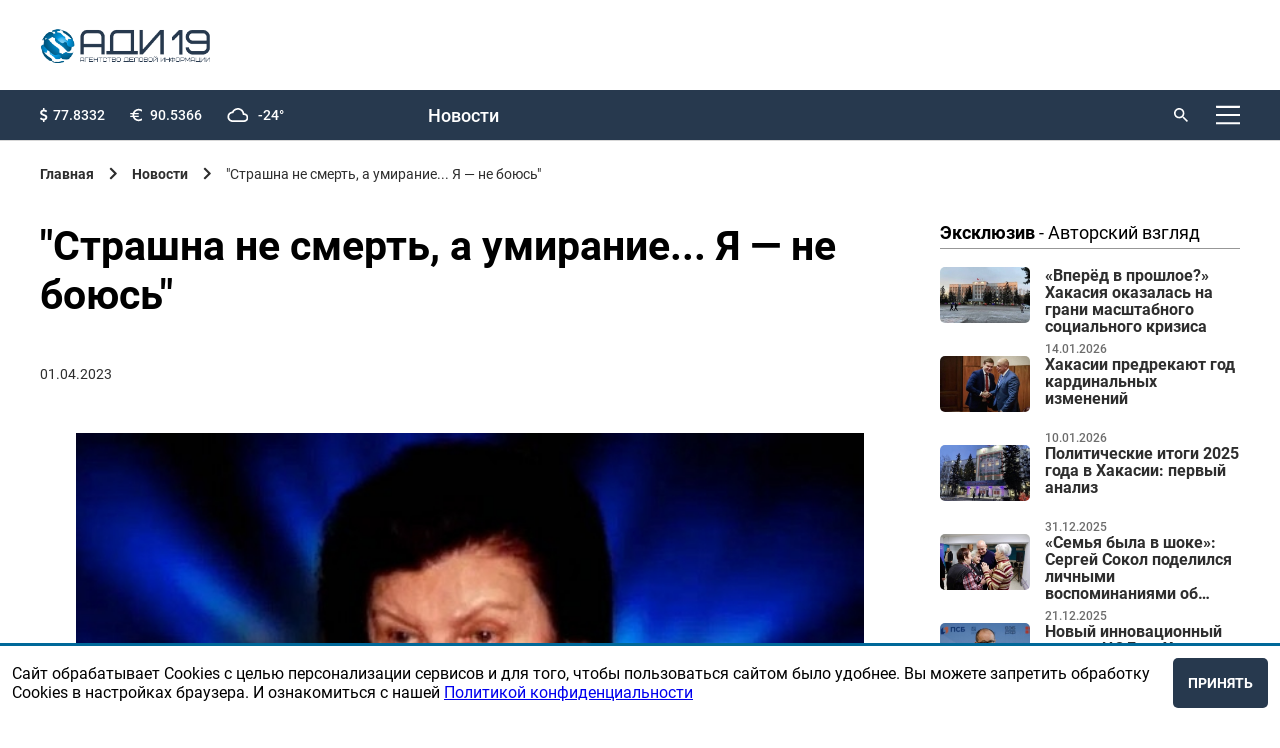

--- FILE ---
content_type: text/html; charset=utf-8
request_url: https://adi19.ru/news/71072-strasna-ne-smert-a-umiranie-a-ne-bous
body_size: 44416
content:
<!doctype html>
<html data-n-head-ssr lang="ru" data-n-head="%7B%22lang%22:%7B%22ssr%22:%22ru%22%7D%7D">
  <head>
    <meta data-n-head="ssr" charset="utf-8"><meta data-n-head="ssr" name="viewport" content="width=device-width, initial-scale=1"><meta data-n-head="ssr" data-hid="description" name="description" content=""><meta data-n-head="ssr" name="yandex-verification" content="6283120baaa23127"><meta data-n-head="ssr" property="og:title" content=" &quot;Страшна не смерть, а умирание... Я — не боюсь&quot;"><meta data-n-head="ssr" property="og:description" content="Ко дню рождения Натальи Бехтеревой"><meta data-n-head="ssr" property="og:image" content="https://api.adi19.ru/uploads/news/71072/poster.jpg"><title> &quot;Страшна не смерть, а умирание... Я — не боюсь&quot; | Агентство деловой информации</title><link data-n-head="ssr" rel="icon" type="image/x-icon" href="/favicon.ico"><link data-n-head="ssr" href="https://mc.yandex.ru/metrika/tag.js" rel="preload" as="script"><style data-vue-ssr-id="9e971cfa:0 3c5cef0d:0 3c5cef0d:1 5b86ea9e:0 fd5479ae:0 1d9a2c86:0 876ec550:0 b8d2539e:0 734d8a41:0 612a6bdf:0 2e617e38:0 026aa809:0 3d08bcb2:0 009963a5:0 2a32ddc3:0 26aa9ffa:0 66aba636:0 74e5235b:0 0fdc1cc4:0">
@import url(https://fonts.googleapis.com/css2?family=Montserrat:wght@500&display=swap);
@font-face{font-display:block;font-family:"Roboto";font-weight:400;src:url(/_nuxt/fonts/regular.e25b579.woff)}@font-face{font-display:block;font-family:"Roboto";font-style:italic;font-weight:400;src:url(/_nuxt/fonts/italic.5e15c74.woff)}@font-face{font-display:block;font-family:"Roboto";font-style:italic;font-weight:300;src:url(/_nuxt/fonts/lightItalic.8fb8585.woff)}@font-face{font-display:block;font-family:"Roboto";font-weight:300;src:url(/_nuxt/fonts/light.b545d91.woff)}@font-face{font-display:block;font-family:"Roboto";font-weight:100;src:url(/_nuxt/fonts/thin.8aa9adf.woff)}@font-face{font-display:block;font-family:"Roboto";font-weight:500;src:url(/_nuxt/fonts/medium.b81ccea.woff)}@font-face{font-display:block;font-family:"Roboto";font-weight:700;src:url(/_nuxt/fonts/bold.eecde7f.woff)}body,html{min-height:100vh;width:100%}body{background:#fff;box-sizing:border-box;display:flex;flex-direction:column;font-family:Roboto,sans-serif;margin:0}body ::-webkit-scrollbar-thumb,html ::-webkit-scrollbar-thumb{background-color:#843465;box-shadow:inset 1px 1px 10px #f3faf7}body ::-webkit-scrollbar-thumb:hover,html ::-webkit-scrollbar-thumb:hover{background-color:#253861}body ::-webkit-scrollbar,html ::-webkit-scrollbar{height:4px;width:6px}body ::-webkit-scrollbar-track,html ::-webkit-scrollbar-track{background-color:transparent}body ::-webkit-scrollbar-thumb,html ::-webkit-scrollbar-thumb{background-color:#27394e;border-radius:9em;-webkit-transition:background-color .25s ease-in-out;transition:background-color .25s ease-in-out}*,:after,:before{box-sizing:inherit;margin:0;outline:none}.padded{padding-left:200px;padding-right:200px}@media only screen and (max-width:1520px){.padded{padding-left:60px;padding-right:60px}}@media only screen and (max-width:1320px){.padded{padding-left:40px;padding-right:40px}}@media only screen and (max-width:1154px){.padded{padding-left:30px;padding-right:30px}}@media only screen and (max-width:848px){.padded{padding-left:20px;padding-right:20px}}@media only screen and (max-width:680px){.padded{padding-left:20px;padding-right:20px}}.padding-right-0{padding-right:0!important}.padding-aside-firefox{grid-column:9/span 12!important;padding-left:0!important}@media only screen and (max-width:1800px){.padding-aside-firefox{padding-left:8.33333%!important}}@media only screen and (max-width:1520px){.padding-aside-firefox{padding-left:20%!important}}@media only screen and (max-width:848px){.padding-aside-firefox{grid-column:8/span 12!important;padding-left:12.5%!important}.padding-aside-safari{padding-left:10%!important}}.padded-footer{padding:100px 200px}@media only screen and (max-width:1520px){.padded-footer{padding:60px}}@media only screen and (max-width:1320px){.padded-footer{padding:20px 40px}}@media only screen and (max-width:1154px){.padded-footer{padding:15px 30px}}@media only screen and (max-width:848px){.padded-footer{padding:10px 20px}}@media only screen and (max-width:680px){.padded-footer{padding:10px 20px}}.padded-aside{right:200px}@media only screen and (max-width:1520px){.padded-aside{right:60px}}@media only screen and (max-width:1320px){.padded-aside{right:40px}}@media only screen and (max-width:1154px){.padded-aside{right:30px}}@media only screen and (max-width:848px){.padded-aside{right:20px}}@media only screen and (max-width:680px){.padded-aside{right:20px}}.app-header .app-header__content__up{grid-template-areas:"o o o r r r r r r s l m";grid-template-columns:auto repeat(9,1fr) auto}.app-header .app-header__content__up .app-header__login{margin-left:20px}@media only screen and (max-width:680px){.app-header .app-header__content__up .app-header__login a{font-size:0}}.app-header .app-header__content__up .logo{display:none}.app-header .app-header__content__up .app-recal-nav{display:grid;flex-direction:row;grid-area:r;grid-template-areas:"n n n e e ad ad c"}.app-header .app-header__content__up .app-recal-nav__item{align-items:center;color:#fff;display:flex;font-family:"Roboto",sans-serif;font-size:18px;font-weight:500;justify-content:center;line-height:23px;-webkit-text-decoration:none;text-decoration:none}.app-header .app-header__content__up .app-recal-nav__item:hover{opacity:.7}.app-header .app-header__content__up .app-recal-nav__item:first-child{grid-area:n;margin-left:0}.app-header .app-header__content__up .app-recal-nav__item:nth-child(2){grid-area:e}.app-header .app-header__content__up .app-recal-nav__item:nth-child(3){grid-area:ad}.app-header .app-header__content__up .app-recal-nav__item:nth-child(4){grid-area:c}@media only screen and (max-width:1154px){.app-header .app-header__content__up .app-recal-nav__item{font-size:1.7vw}}@media only screen and (max-width:848px){.app-header .app-header__content__up .app-recal-nav{display:none}}.app-header .app-header__content__up .search form{width:-moz-fit-content;width:fit-content}.app-header .app-header__content__up .search form label{max-width:70px}.app-header .app-header__content__up .search form label input{display:none}.app-header .app-header__content__up .search form button:active+label>input,.app-header .app-header__content__up .search form:hover>label>input{display:flex}.app-header .app-header__content__up .app-header-menu{grid-area:m}.app-header .app-header__content__up .app-header-menu__button .ico{background:url([data-uri]) 50% no-repeat}@media only screen and (max-width:1154px){.app-header .app-header__content__up{grid-template-areas:"o o o . r r r r . s l m";grid-template-columns:none}}@media only screen and (max-width:680px){.app-header .app-header__content__up{align-items:center;background:#fff;height:55px}.app-header .app-header__content__up .app-header-menu__button .ico{background:url([data-uri]) 50% no-repeat}.app-header .app-header__content__up .app-header__login a i{background:url([data-uri]) no-repeat;height:18px;width:18px}.app-header .app-header__content__up .app-header__login .logout{color:#000!important}.app-header .app-header__content__up .app-header__options,.app-header .app-header__content__up .search{display:none}.app-header .app-header__content__up .logo{display:flex;grid-area:o}}.app-header .app-header__content__down{grid-template-areas:"l l . b b b b b b b b b";grid-template-columns:repeat(2,1fr) auto;height:90px}.app-header .app-header__content__down__obyavlenie{align-items:center;display:flex;grid-area:b;justify-content:center}.app-header .app-header__content__down__obyavlenie a img,.app-header .app-header__content__down__obyavlenie img{height:80px;max-height:80px;max-width:980px;-o-object-fit:cover;object-fit:cover;width:100%}@media only screen and (max-width:680px){.app-header .app-header__content__down__obyavlenie a img,.app-header .app-header__content__down__obyavlenie img{height:90px;max-height:90px;-o-object-fit:contain;object-fit:contain}}@media only screen and (max-width:1320px){.app-header .app-header__content__down{grid-template-columns:repeat(2,100px) auto}}@media only screen and (max-width:680px){.app-header .app-header__content__down{grid-template-areas:"b b b b b b b b b b b";height:90px;padding:0}.app-header .app-header__content__down .logo{display:none}.app-header{min-height:auto!important}}.app-header{align-items:flex-start;background:#fff;border-bottom:1px solid #d8d8d8;display:flex;flex:none;min-height:121px;width:100%;z-index:10}.app-header__content{width:100%}.app-header__content__up{background:#27394e;display:grid;grid-column:1/span 12;grid-template-areas:"o o o . . . . . . s s l";height:50px}.app-header__content__down{align-items:center;display:grid;grid-column:1/span 12;grid-template-areas:"l l . r r r r r r r . s";height:70px}.app-header .search{align-items:center;display:flex;grid-area:s;justify-content:flex-end}.app-header .search form{align-items:center;display:flex;flex-direction:row;width:80px}.app-header .search button{background:url([data-uri]) no-repeat;background-size:cover;border:none;height:14px;margin-right:8px;width:14px}.app-header .search button:hover{cursor:pointer;opacity:.7}.app-header .search input{background:none;border:none;color:#fff;font-size:14px;font-weight:700;line-height:18px;position:relative;width:80px}.app-header .search input::-moz-placeholder{color:#fff;font-size:14px;font-weight:700;line-height:18px}.app-header .search input::placeholder{color:#fff;font-size:14px;font-weight:700;line-height:18px}.app-header__login{align-items:center;display:flex;grid-area:l;justify-content:flex-end}.app-header__login a,.app-header__login span{align-items:center;color:#fff;display:flex;font-size:14px;font-weight:500;line-height:18px;-webkit-text-decoration:none;text-decoration:none}.app-header__login a:hover,.app-header__login span:hover{cursor:pointer;opacity:.7}.app-header__login a i,.app-header__login span i{background:url([data-uri]) no-repeat;display:flex;height:14px;margin-right:8px;width:14px}.app-header__options{align-items:center;display:flex;grid-area:o}.app-header__options .options{display:inline-grid;grid-template-areas:"d d . . e e . . w w";list-style:none;padding:0;width:100%}.app-header__options .options__item{align-items:center;color:#fff;display:flex;flex-direction:row;font-size:14px;font-weight:500;line-height:18px}.app-header__options .options__item:before{background-size:cover;display:flex}.app-header__options .options__item:first-child{grid-area:d}.app-header__options .options__item:first-child:before{background:url(/_nuxt/img/doll.c4d1a42.svg) no-repeat;content:"";height:15px;margin-right:5px;width:8px}.app-header__options .options__item:nth-child(2){grid-area:e}.app-header__options .options__item:nth-child(2):before{background:url([data-uri]) no-repeat;content:"";height:15px;margin-right:8px;width:12px}.app-header__options .options__item:nth-child(3){grid-area:w}.app-header__options .options__item:nth-child(3):before{background:url([data-uri]) no-repeat;content:"";height:15px;margin-right:10px;width:21px}.app-header .app-recal-nav{display:grid;flex-direction:row;grid-area:r;grid-template-areas:"n n n e e ad ad c"}.app-header .app-recal-nav__item{align-items:center;color:#2e2e2e;display:flex;font-size:18px;font-weight:500;justify-content:center;line-height:23px;-webkit-text-decoration:none;text-decoration:none}.app-header .app-recal-nav__item:hover{opacity:.7}.app-header .app-recal-nav__item:first-child{grid-area:n;margin-left:0}.app-header .app-recal-nav__item:nth-child(2){grid-area:e}.app-header .app-recal-nav__item:nth-child(3){grid-area:ad}.app-header .app-recal-nav__item:nth-child(4){grid-area:c}.app-header .logo{display:flex;grid-area:l;height:35px;width:auto}.app-header .logo img{display:block;max-height:100%;max-width:100%;width:auto}.app-header .app-header-menu{grid-area:s}.app-header .app-header-menu .text{display:none}.app-header .app-header-menu .ico{background:url([data-uri]) 50% no-repeat;height:24px;transition:.3s;width:24px}.app-header .app-header-menu .ico:hover{opacity:.7}@media only screen and (max-width:1154px){.app-header__content__down{grid-template-areas:"l l r r r r r r . s"}.app-header__content__down .app-recal-nav__item{font-size:1.7vw}}@media only screen and (max-width:930px){.app-header .app-header__options .options__item{justify-content:center}}@media only screen and (max-width:848px){.app-header .logo{margin-top:0}.app-header .search form{width:-moz-fit-content;width:fit-content}.app-header .search form label{max-width:70px}.app-header .search form label input{display:none}.app-header .search form button:active+label>input,.app-header .search form:hover>label>input{display:flex}.app-header__login a{font-size:0}.app-header .app-recal-nav{display:none}}@media only screen and (max-width:500px){.app-header .app-header__search input::-moz-placeholder{font-size:11px}.app-header .app-header__search input::placeholder,.app-header input{font-size:11px}.app-header__options .options__item:nth-child(3){display:none}.app-header__content__down{display:grid;grid-template-areas:"l l s"}}.app-header-menu{align-items:center;display:flex;justify-content:flex-end;position:relative}.app-header-menu__button{align-items:center;background:transparent;border:0;display:flex;-webkit-text-decoration:none;text-decoration:none}.app-header-menu__button:hover{cursor:pointer;transition:.3s}.app-header-menu__button:hover .ico{color:#141414}.app-header-menu__button:hover .ico img{opacity:.7}.app-header-menu__button .ico{align-items:center;color:#000;display:flex;flex-shrink:0;font-size:12px;font-weight:400;height:24px;margin-left:20px;width:24px}.app-header-menu__button .ico img{transition:.3s}.app-header-menu__logo{height:35px;width:14%}.app-header-menu__logo img{height:100%;min-height:100%;min-width:100%;width:auto}.app-header-menu__close i{background:url(/_nuxt/img/close.2cd1a57.svg) 50% no-repeat;background-size:cover;display:flex;height:24px;width:24px}.app-header-menu__close i:hover{cursor:pointer}.app-header-menu__elems{border-radius:4px;color:#000;display:flex;flex-direction:column;height:100vh;left:50%;max-width:1920px;position:fixed;top:-100vh;transform:translate(-50%);width:100%;z-index:5}.app-header-menu__overlay{background:rgba(0,0,0,.4);flex-grow:1;margin:0;transform:scale(0);transition:.3s;width:100%}.app-header-menu__body{background:#fff;display:flex;flex-direction:column;height:100%;max-height:100%;padding-bottom:40px;padding-top:40px;transform:scale(0)}.app-header-menu__head{margin-bottom:100px}.app-header-menu__footer,.app-header-menu__head{align-items:center;display:flex;flex-shrink:0;justify-content:space-between}.app-header-menu__footer{margin-top:130px}.app-header-menu__footer a{color:#000;font-size:14px}.app-header-menu__footer a:hover{-webkit-text-decoration:none;text-decoration:none}.app-header-menu__links{display:flex;flex-direction:column;flex-grow:1;max-height:100%;width:-moz-fit-content;width:fit-content}.app-header-menu__item{color:#000;font-size:30px;font-weight:300;-webkit-text-decoration:none;text-decoration:none}.app-header-menu__item+.app-header-menu__item{margin-top:20px}.app-header-menu__item:hover{opacity:.7}.app-header-menu input{display:none}#is_menu:checked~.app-header-menu__elems{top:0}#is_menu:checked~.app-header-menu__elems .app-header-menu__body,#is_menu:checked~.app-header-menu__elems .app-header-menu__overlay{transform:scale(1)}@media only screen and (max-width:1520px){.app-header-menu__head{margin-bottom:60px}.app-header-menu__footer{margin-top:60px}.app-header-menu__item{font-size:24px}}@media only screen and (max-width:1320px){.app-header-menu__head{margin-bottom:40px}.app-header-menu__footer{margin-top:40px}.app-header-menu__item{font-size:20px}.app-header-menu__item+.app-header-menu__item{margin-top:15px}.app-header-menu__links{overflow-y:auto}}@media only screen and (max-width:1154px){.app-header-menu__head{margin-bottom:30px}.app-header-menu__footer{margin-top:30px}.app-header-menu__item{font-size:16px}.app-header-menu__item+.app-header-menu__item{margin-top:10px}}@media only screen and (max-width:848px){.app-header-menu__body{padding-bottom:20px;padding-top:20px}.app-header-menu__logo{width:19%}}@media only screen and (max-width:680px){.app-header-menu__logo{width:19%}}@media only screen and (max-width:500px){.app-header-menu__logo{width:38%}}@media only screen and (max-width:359px){.app-header-menu__logo{width:50%}}footer{flex:none;width:100%}.footer-content{align-content:center;background:#27394e;display:grid;font-size:14px;grid-template-columns:repeat(12,1fr);min-height:377px}.footer-content__left{align-self:flex-start;grid-column:1/span 3}.footer-content__left img{margin-bottom:15px;max-width:252px;min-width:151px;width:100%}.footer-content__right{align-self:flex-start;display:grid;grid-column:4/span 12;grid-template-columns:repeat(12,1fr)}.footer-content__copyright{color:#fff;display:flex;flex-direction:column;font-size:12px;grid-column-end:span 3;grid-column-start:1;justify-content:flex-start}.footer-content__copyright>*{align-self:flex-start}.footer-content__copyright>*+*{margin-top:5px}.footer-content__copyright>p:last-child{margin-bottom:14px}.footer-content__links{border-bottom:1px solid #fff;display:flex;flex-direction:row;grid-column-end:span 12;grid-column-start:1;justify-content:space-between;padding-bottom:20px}.footer-content__links-item{color:#fff;font-size:18px;font-weight:500;line-height:23px;-webkit-text-decoration:none;text-decoration:none}.footer-content__links-item:hover{opacity:.7}.footer-content__line{border-top:1px solid #d8d8d8;grid-column-end:span 12;grid-column-start:1}.footer-content__developer{color:#9a9a9e;display:flex;font-size:12px;grid-column-end:span 3;grid-column-start:10}.footer-content__developer a{color:#9a9a9e;font-family:"Montserrat",sans-serif;margin-right:5px;-webkit-text-decoration:none;text-decoration:none}.footer-content__subscribe{grid-column:1/span 7}.footer-content__subscribe p{color:#fff;font-size:14px;font-weight:500;line-height:18px;padding-bottom:25px}.footer-content__subscribe #subscribe-form{display:flex;flex-direction:row}.footer-content__subscribe #subscribe-form .generic-label{margin-right:10px;width:100%}.footer-content__subscribe #subscribe-form .generic-input{background:#f5f7ff;width:100%}.footer-content__subscribe #subscribe-form .generic-input::-moz-placeholder{font-family:"Roboto",sans-serif;font-size:18px;font-weight:500}.footer-content__subscribe #subscribe-form .generic-input,.footer-content__subscribe #subscribe-form .generic-input::placeholder{font-family:"Roboto",sans-serif;font-size:18px;font-weight:500}.footer-content__subscribe #subscribe-form .generic-button{background:#006899;height:50px}.footer-content__hot-line{grid-column:9/span 12}.footer-content__hot-line span{font-size:14px}.footer-content__hot-line a,.footer-content__hot-line p,.footer-content__hot-line span{color:#fff;margin-bottom:15px;margin-top:15px}.footer-content__hot-line__phone{font-size:26px;font-weight:700;line-height:31px}.footer-content__hot-line__email{font-size:18px;font-weight:400;line-height:23px}.footer-content__hot-line,.footer-content__subscribe{padding-top:25px}@media only screen and (max-width:1320px){.footer-content{padding-bottom:60px;padding-top:60px}}@media only screen and (max-width:1154px){.footer-content__right{grid-column:5/span 12}.footer-content__subscribe #subscribe-form{flex-direction:column}.footer-content__subscribe #subscribe-form label{padding-bottom:20px}.footer-content__subscribe #subscribe-form button{min-width:155px;width:-moz-fit-content;width:fit-content}}@media only screen and (max-width:848px){.footer-content{font-size:14px}.footer-content__hot-line{grid-column:8/span 12}.footer-content__hot-line__email,.footer-content__links-item{font-size:14px}.footer-content__subscribe{grid-column:1/span 6}}@media only screen and (max-width:680px){.footer-content__left{grid-column:1/span 12;padding-bottom:50px}.footer-content__left img{max-width:151px;padding-bottom:10px}.footer-content__right{grid-column:1/span 12}.footer-content__developer{width:30%}.footer-content__hot-line{justify-self:flex-end}.footer-content__hot-line p{font-size:26px}.footer-content__hot-line a,.footer-content__links-item{font-size:18px}}@media only screen and (max-width:500px){.footer-content__left{padding-bottom:40px}.footer-content__links{border-bottom:none;flex-direction:column;padding-bottom:0}.footer-content__links-item{padding-bottom:30px}.footer-content__subscribe{grid-column:1/span 12}.footer-content__subscribe #subscribe-form .generic-input::-moz-placeholder{font-size:18px}.footer-content__subscribe #subscribe-form .generic-input::placeholder{font-size:18px}.footer-content__subscribe #subscribe-form .generic-button{width:100%}.footer-content__hot-line{grid-column:1/span 12;justify-self:flex-start}}main{width:100%}aside{display:grid;grid-column:10/span 12;justify-content:flex-end;position:relative;z-index:2}aside .exclusive{display:flex;flex-direction:column;max-width:360px;width:100%}aside .exclusive>*+*{margin-top:8px}aside .exclusive-item{display:flex;flex-direction:row;flex-wrap:nowrap;justify-content:space-between;max-height:100px}aside .exclusive-item__image--wrap{height:-moz-fit-content;height:fit-content;width:30%}aside .exclusive-item__image{border-radius:5px;height:auto;-o-object-fit:cover;object-fit:cover;width:100%}aside .exclusive-item__content{display:flex;flex-direction:column;flex-wrap:nowrap;height:100%;justify-content:space-between;width:65%;word-wrap:keep-all}aside .exclusive-item__date{color:#2e2e2e;font-size:12px;font-weight:500;line-height:14px;opacity:.7;padding-top:5px}aside .exclusive-item__name{color:#2e2e2e;display:-webkit-box;font-family:"Roboto",sans-serif;font-size:16px;font-weight:600;height:70px;line-height:17px;overflow:hidden;-webkit-text-decoration:none;text-decoration:none;text-overflow:ellipsis;-webkit-line-clamp:4;-webkit-box-orient:vertical}aside .exclusive-item__name:hover{opacity:.5}aside .slider-obyavlenie{display:flex;flex-direction:column;max-width:360px;width:100%}aside .slider-obyavlenie .swiper-container>.swiper-wrapper .swiper-slide-hidden{display:none}aside .slider-obyavlenie>div__item img{width:100%}@media only screen and (max-width:1800px){aside .slider-obyavlenie>div span{max-width:320px}}@media only screen and (max-width:1630px){aside .slider-obyavlenie>div span{max-width:280px}}@media only screen and (max-width:1520px){aside .slider-obyavlenie>div span{max-width:300px}}@media only screen and (max-width:1320px){aside .slider-obyavlenie>div span{max-width:240px}}@media only screen and (max-width:930px){aside .slider-obyavlenie>div span{max-width:200px}}@media only screen and (max-width:848px){aside .slider-obyavlenie>div span{max-width:230px}}aside .slider-obyavlenie>div img,aside .slider-obyavlenie>div span,aside .slider-obyavlenie>div span>span{width:100%}@media only screen and (max-width:848px){aside{grid-column:8/span 12;padding-left:25px}}.page{padding-bottom:160px;padding-top:25px}.page--restore-access,.page--signin,.page--signin-restoring,.page--signup{height:100vh;padding-bottom:0;padding-top:0}.page--restore-access .page__content,.page--signin .page__content,.page--signin-restoring .page__content,.page--signup .page__content{height:100%;margin-top:0}.page h2{padding-bottom:30px}@media only screen and (max-width:680px){.page h2{padding-bottom:20px}}.page--index>.page__content{margin-top:0}.page--index>.page__content .wrap .wrapped .index-search{padding-bottom:40px}.page--index>.page__content .news-list-item{grid-column-end:span 4;width:100%}.page--index>.page__content .news-list-item__img img{height:100%;max-height:210px}@media only screen and (max-width:1154px){.page--index>.page__content .news-list-item__img img{max-height:110px}}@media only screen and (max-width:848px){.page--index>.page__content .news-list-item__img img{max-height:200px}}@media only screen and (max-width:680px){.page--index>.page__content .news-list-item__img img{max-height:110px}}.page--index .page__content aside .slider-obyavleniya{padding-top:0}.page--obyavi .page__content .wrap,.page--reklamodatelam .page__content .wrap{display:grid;grid-column:1/span 12;grid-template-columns:repeat(12,1fr);padding:0}.page--obyavi .page__content .wrap .wrapped,.page--reklamodatelam .page__content .wrap .wrapped{display:grid;grid-template-columns:repeat(12,1fr)}.page--obyavi .page__content .wrap .wrapped--100,.page--reklamodatelam .page__content .wrap .wrapped--100{grid-column:1/span 12}.page--obyavi .page__content .wrap .wrapped--gray,.page--reklamodatelam .page__content .wrap .wrapped--gray{background:#f3f3f3;position:relative}.page--obyavi .page__content .wrap .wrapped>div,.page--reklamodatelam .page__content .wrap .wrapped>div{grid-column:1/span 9;padding-right:35px}@media only screen and (max-width:1800px){.page--obyavi .page__content .wrap .wrapped>div,.page--reklamodatelam .page__content .wrap .wrapped>div{padding-right:37px}}@media only screen and (max-width:1520px){.page--obyavi .page__content .wrap .wrapped>div,.page--reklamodatelam .page__content .wrap .wrapped>div{grid-column:1/span 9}}@media only screen and (max-width:848px){.page--obyavi .page__content .wrap .wrapped>div,.page--reklamodatelam .page__content .wrap .wrapped>div{grid-column:1/span 7;padding-right:0}}@media only screen and (max-width:680px){.page--obyavi .page__content .wrap .wrapped>div,.page--reklamodatelam .page__content .wrap .wrapped>div{grid-column:1/span 12}}@media only screen and (max-width:848px){.page--obyavi .page__content .wrap,.page--reklamodatelam .page__content .wrap{padding-right:0}}.page--obyavi .page__content aside,.page--reklamodatelam .page__content aside{display:grid;padding-left:25%;position:absolute;width:-moz-fit-content;width:fit-content}@media only screen and (max-width:1520px){.page--obyavi .page__content aside,.page--reklamodatelam .page__content aside{padding-left:10%}}@media only screen and (max-width:848px){.page--obyavi .page__content aside,.page--reklamodatelam .page__content aside{padding-left:16.66667%}}@media only screen and (max-width:680px){.page--obyavi .page__content aside,.page--reklamodatelam .page__content aside{padding-left:25%}}.page--obyavi .page__content aside .bannslider-obyavleniyaers .slider-obyavlenie,.page--reklamodatelam .page__content aside .bannslider-obyavleniyaers .slider-obyavlenie{max-width:360px}.page__content{display:grid;grid-template-columns:repeat(12,1fr);margin-top:80px;width:100%}.page__content,.page__content .wrap .wrapped--gray{position:relative}@media only screen and (max-width:1520px){.page{padding-bottom:160px}}@media only screen and (max-width:1320px){.page{padding-bottom:160px}.page__content{margin-top:30px}}@media only screen and (max-width:1154px){.page{padding-bottom:60px}}@media only screen and (max-width:848px){.page{padding-bottom:60px}}@media only screen and (max-width:680px){.page{padding-bottom:40px}.page__content{margin-top:20px}}.breadcrumbs{align-items:center;display:flex;flex-wrap:wrap;margin-bottom:40px}.breadcrumbs ul{display:flex;list-style:none;margin:0;padding:0}.breadcrumbs ul li{align-items:center;display:inline-flex}.breadcrumbs ul li a,.breadcrumbs ul li p{color:#2e2e2e;font-size:14px;-webkit-text-decoration:none;text-decoration:none}.breadcrumbs ul li a:hover{opacity:.7;-webkit-text-decoration:none;text-decoration:none}.breadcrumbs ul li.ico:after{background:url([data-uri]) no-repeat;background-size:contain;content:"";display:flex;height:14px;margin-left:15px;margin-right:15px;width:8px}.breadcrumbs__items:last-child{opacity:.7}@media only screen and (max-width:848px){.breadcrumbs{margin-bottom:30px}}@media only screen and (max-width:680px){.breadcrumbs{margin-bottom:30px}.breadcrumbs ul>li:not(:last-child){display:none}.breadcrumbs ul .back{display:inline-flex}.breadcrumbs ul>:last-child a:first-child:before{background:url([data-uri]) no-repeat;background-size:contain;content:"";display:flex;height:14px;margin-right:15px;transform:rotate(180deg);width:8px}.breadcrumbs ul li.ico>a{font-size:0}}.heading-3{font-family:"Roboto",sans-serif;font-size:26px;font-weight:700;line-height:31px}.heading-3--dashed{border-bottom:1px dashed #000}@media only screen and (max-width:1320px){.heading-3{margin-bottom:24px}}@media only screen and (max-width:1154px){.heading-3{font-size:24px}}@media only screen and (max-width:848px){.heading-3{font-size:22px}}@media only screen and (max-width:680px){.heading-3{font-size:16px;margin-bottom:10px}}.heading-2{font-family:"Roboto",sans-serif;font-size:41px;font-weight:700;line-height:49px}@media only screen and (max-width:1154px){.heading-2{font-size:38px}}@media only screen and (max-width:848px){.heading-2{font-size:35px}}@media only screen and (max-width:680px){.heading-2{font-size:25px;line-height:30px}}.heading-1{font-family:"Roboto",sans-serif;font-size:64px;font-weight:700;line-height:77px}.generic-link{color:#2958e5;font-size:18px;font-weight:400;line-height:23px;-webkit-text-decoration:none;text-decoration:none}.generic-link:hover{border-bottom:none;cursor:pointer;-webkit-text-decoration:underline;text-decoration:underline}.generic-dotted-line{border-bottom:1px dashed #2958e5}.bold{font-weight:700}.text{font-size:18px;line-height:23px}.text,.text-2{color:#2e2e2e;font-weight:400}.text-2{font-size:14px;line-height:18px}.wrap{display:grid;grid-column:1/span 9;grid-template-columns:repeat(12,1fr);height:-moz-fit-content;height:fit-content;padding-right:25px;position:relative}@media only screen and (max-width:1630px){.wrap{padding-right:35px}}@media only screen and (max-width:848px){.wrap{grid-column:1/span 7;padding-right:0}}@media only screen and (max-width:680px){.wrap{grid-column:1/span 12}}.wrapped{grid-column:1/span 12;position:relative;width:100%}.wrapped>div{grid-column:1/span 12;padding-right:5px}@media only screen and (max-width:848px){.wrapped>div{padding-right:5px}}@media only screen and (max-width:680px){.wrapped>div{padding-right:0}}.wrapped--slider-obyavlenie{display:none}@media only screen and (max-width:680px){.wrapped--slider-obyavlenie{display:grid}}footer,header,main{margin-left:auto;margin-right:auto;max-width:1920px;width:100%}.app-grid-gap-12{display:grid;grid-template-columns:repeat(12,1fr);grid-gap:20px 20px}@media only screen and (max-width:1520px){.app-grid-gap-12{grid-gap:20px 20px}}@media only screen and (max-width:1320px){.app-grid-gap-12{grid-gap:20px 20px}}@media only screen and (max-width:1154px){.app-grid-gap-12{grid-gap:16px 16px}}@media only screen and (max-width:848px){.app-grid-gap-12{grid-gap:13px 13px}}@media only screen and (max-width:680px){.app-grid-gap-12{grid-gap:6px 6px}}.slider-obyavleniya{grid-row:span 12;width:100%}.slider-obyavleniya .slider-obyavlenie{display:grid;height:100%;width:100%}.slider-obyavleniya .slider-obyavlenie--all{align-content:flex-start}.slider-obyavleniya .slider-obyavlenie--all .swiper-container:hover{cursor:url([data-uri]),auto;display:block;height:auto;width:100%}.slider-obyavleniya .slider-obyavlenie--all .swiper-container .swiper-wrapper{display:grid}.slider-obyavleniya .slider-obyavlenie--all .swiper-container .swiper-wrapper .swiper-slide a>img,.slider-obyavleniya .slider-obyavlenie--all .swiper-container .swiper-wrapper .swiper-slide img{height:auto;-o-object-fit:contain;object-fit:contain}.slider-obyavleniya .slider-obyavlenie--2{display:flex;flex-direction:column}.slider-obyavleniya .slider-obyavlenie a,.slider-obyavleniya .slider-obyavlenie>div a{padding-bottom:10px}.slider-obyavleniya .slider-obyavlenie a img,.slider-obyavleniya .slider-obyavlenie>div a img{display:flex;-o-object-fit:cover;object-fit:cover;width:100%}.slider-obyavleniya .slider-obyavlenie img,.slider-obyavleniya .slider-obyavlenie>div img{display:flex;-o-object-fit:cover;object-fit:cover;padding-bottom:10px;width:100%}@media only screen and (max-width:680px){.slider-obyavleniya{grid-column:1/span 12;padding-bottom:0;padding-top:0}}.generic-radio{color:#000;display:flex;transition:.3s}.generic-radio input{display:none}.generic-radio input:checked~.ico{background:radial-gradient(#c9302a 6px,#fff 0);border:1px solid #c0bfc0;opacity:1}.generic-radio input:checked~.name{opacity:1}.generic-radio .ico{border:1px solid #c0bfc0;border-radius:50%;flex-shrink:0;height:20px;margin-right:10px;opacity:.5;transition:.3;width:20px}.generic-radio .name{font-size:16px;font-weight:400;opacity:.5}.generic-radio:hover{cursor:pointer}.generic-radio:hover .ico{opacity:1}.generic-label{display:flex;flex-direction:column;width:100%}.generic-label__title{color:#fff;display:block;font-size:16px;font-weight:500;margin-bottom:10px}.generic-input{border:none;border-radius:5px;color:#000;font-size:20px;font-weight:400;height:50px;line-height:28px;padding:0 20px;width:100%}.generic-input--dark{background:transparent;border-color:#fff}.generic-input--error{border-color:#006899!important}.generic-input::-moz-placeholder{color:#2e2e2e}.generic-input::placeholder{color:#2e2e2e}.generic-textarea{border:none;border-radius:5px;color:#000;font-size:20px;font-weight:400;line-height:28px;padding:0 20px;width:100%}.generic-textarea::-moz-placeholder{color:#2e2e2e}.generic-textarea::placeholder{color:#2e2e2e}.generic-select{-webkit-appearance:none;-moz-appearance:none;appearance:none;background:url([data-uri]) 98% no-repeat #fff;border:none;border-radius:5px;color:#000;font-size:20px;font-weight:400;height:50px;line-height:28px;padding:0 20px;width:100%}.generic-select>option{color:#2e2e2e}.generic-select::-moz-placeholder{color:#2e2e2e}.generic-select::placeholder{color:#2e2e2e}.icon-arrow-select{background:url([data-uri]) 98% no-repeat;display:flex;height:16px;width:16px}.generic-vue-select{border-radius:5px;padding:0 20px;width:100%}.generic-vue-select .vs__dropdown-toggle{border:1px solid #a6a5a6;color:#000;font-size:20px;font-weight:400;height:50px;line-height:28px}.generic-vue-select .vs__dropdown-toggle .vs__actions .vs__open-indicator{padding:0}.generic-vue-select .vs__dropdown-menu{top:100px}.generic-check,.generic-check .ico{align-items:center;display:flex}.generic-check .ico{background:transparent;border:1px solid #2e2e2e;border-radius:4px;color:transparent;flex-shrink:0;font-size:10px;height:20px;justify-content:center;width:20px}.generic-check .ico i{background:url([data-uri]) no-repeat;display:flex;height:10px;width:10px}.generic-check>input{display:none!important}.generic-check input:checked~.ico{color:#2e2e2e}.persolan{align-items:center;display:flex}.persolan .generic-check{flex-shrink:0;margin-right:10px}.persolan__text{font-size:14px}.persolan__text a:hover{-webkit-text-decoration:none;text-decoration:none}.persolan label:hover{cursor:pointer}.generic-hide{display:none;height:0;width:0}.generic-button{align-items:center;background:transparent;border:none;border-radius:5px;color:#fff;display:flex;font-family:"Roboto",sans-serif;font-size:14px;font-weight:700;justify-content:center;line-height:28px;min-width:100%;padding:11px 15px;position:relative;text-transform:uppercase;transition:.3s}.generic-button:hover{cursor:pointer;opacity:.7}.generic-button .ico{align-items:center;display:flex;flex-shrink:0;height:24px;justify-content:center;margin-right:10px;width:24px}.generic-button .ico img{display:block;max-height:100%;max-width:100%}.generic-button--big{min-height:50px;min-width:155px}.generic-button--brown{background:#27394e}.generic-button--brown:hover{background:#1d2a3a}.generic-button--border{border:1px solid #2e2e2e}.generic-button--avtive{background:#f6f6f6!important;color:#006899!important;opacity:1}.generic-button--no-visible{background:none;color:#2e2e2e;font-size:14px;font-weight:700;line-height:28px}.generic-button--no-visible:hover{background:#27394e;color:#fff;opacity:.7}.generic-button--no-visible-item{background:none;color:#2e2e2e;font-size:14px;font-weight:700;line-height:28px}.generic-button--no-visible-item:hover{background:#f6f6f6;color:#006899;opacity:1}.generic-button--border{border:2px solid #27394e}.content{display:grid;grid-template-columns:repeat(12,1fr);position:relative}.content,.index-search,.news-search{width:100%}.index-search form,.news-search form{display:grid;grid-template-areas:"i i i i i i i i i i i b";grid-template-columns:repeat(12,1fr);grid-column-gap:25px}.index-search form .generic-button,.news-search form .generic-button{grid-area:b;justify-self:flex-end;max-width:110px;min-width:auto;width:110px}.index-search form .generic-label,.news-search form .generic-label{grid-area:i;width:100%}.index-search form .generic-input,.news-search form .generic-input{border:1px solid #a6a5a6}@media only screen and (max-width:680px){.index-search form,.news-search form{grid-column-gap:16px}.index-search form .generic-input,.news-search form .generic-input{font-size:14px}.index-search form .generic-button,.news-search form .generic-button{font-size:12px;width:67px}}.index-news{width:100%}.index-obyavleniya .item__content .obyavleniya-snippet,.index-organization-cards .item__content .obyavleniya-snippet{grid-column:span 12}.index-obyavleniya .item__content .obyavleniya-snippet .obyavleniye-item,.index-organization-cards .item__content .obyavleniya-snippet .obyavleniye-item{grid-column-end:span 4}@media only screen and (max-width:1154px){.index-obyavleniya .item__content .obyavleniya-snippet .obyavleniye-item,.index-organization-cards .item__content .obyavleniya-snippet .obyavleniye-item{grid-column-end:span 6}}.news-comments,.news-snippet,.obyavleniya-snippet{display:grid;grid-template-columns:repeat(12,1fr);justify-items:center}.news-snippet{justify-items:normal}.all{display:grid;grid-column:1/span 12;justify-content:center}.all .generic-button{border:2px solid #27394e;grid-column:6/span 2;-webkit-text-decoration:none;text-decoration:none;width:160px}@media only screen and (max-width:848px){.all{width:100%}.all .generic-button{grid-column:1/span 12}}.news-list-items,.news-similar,.news-snippet{grid-gap:45px 40px}@media only screen and (max-width:848px){.news-list-items,.news-similar,.news-snippet{grid-gap:44px 33px}}@media only screen and (max-width:500px){.news-list-items,.news-similar,.news-snippet{grid-gap:44px 25px}}@media only screen and (max-width:359px){.news-list-items,.news-similar,.news-snippet{grid-gap:26px 19px}}.news-comments form .generic-label .generic-input::-moz-placeholder{font-family:"Roboto",sans-serif}.news-comments form .generic-label .generic-input::placeholder{font-family:"Roboto",sans-serif}.obyavleniya-list-items,.obyavleniya-similar,.obyavleniya-snippet{justify-items:inherit;padding-top:30px;grid-gap:48px 60px}@media only screen and (max-width:1154px){.obyavleniya-list-items,.obyavleniya-similar,.obyavleniya-snippet{grid-gap:48px 55px}}@media only screen and (max-width:930px){.obyavleniya-list-items,.obyavleniya-similar,.obyavleniya-snippet{grid-gap:48px 38px}}@media only screen and (max-width:848px){.obyavleniya-list-items,.obyavleniya-similar,.obyavleniya-snippet{grid-gap:48px 34px}}@media only screen and (max-width:680px){.obyavleniya-list-items,.obyavleniya-similar,.obyavleniya-snippet{grid-gap:48px 20px}}.big-slider-obyavlenie{grid-column:1/span 12;padding-bottom:100px;padding-top:100px}.big-slider-obyavlenie .big-slider-obyavlenie__image{border:1px solid #dedede;max-height:390px;-o-object-fit:cover;object-fit:cover;width:100%}@media only screen and (max-width:1154px){.big-slider-obyavlenie{padding-bottom:80px;padding-top:80px}}@media only screen and (max-width:680px){.big-slider-obyavlenie{display:none}}.item{flex-direction:column;padding-bottom:100px;padding-top:100px}.item,.item__heading{display:flex;width:100%}.item__heading{align-items:center;flex-direction:row;flex-wrap:wrap;justify-content:space-between}.item__heading a{color:#2958e5;-webkit-text-decoration:none;text-decoration:none}.item__heading a:hover{border-bottom:none;cursor:pointer;-webkit-text-decoration:underline;text-decoration:underline}@media only screen and (max-width:680px){.item__heading a{padding-bottom:30px}}.item__content{width:100%}@media only screen and (max-width:680px){.item{padding-bottom:80px;padding-top:80px}}.catalog-list{display:grid;grid-template-columns:repeat(12,1fr);padding-top:25px}.catalog-list__item{border-bottom:1px solid #d5d5d5;display:grid;grid-column:1/span 12;grid-template-areas:"n n n n n n n t t t b b";grid-template-columns:repeat(12,1fr);padding-bottom:10px;padding-top:25px}.catalog-list__item>*{font-size:18px;font-weight:500;line-height:23px}.catalog-list__item__item__name{grid-area:n}.catalog-list__item__item__name a{color:#2e2e2e;-webkit-text-decoration:none;text-decoration:none}.catalog-list__item__item__name a:hover{opacity:.7}.catalog-list__item__item__time{align-items:center;display:flex;flex-direction:row;grid-area:t}.catalog-list__item__item__time i{background:url([data-uri]) no-repeat;height:16px;margin-right:8px;width:16px}.catalog-list__item__item__break{align-items:center;display:flex;flex-direction:row;grid-area:b;white-space:nowrap}.catalog-list__item__item__break i{background:url([data-uri]) no-repeat;height:16px;margin-right:8px;width:16px}@media only screen and (max-width:930px){.catalog-list__item{grid-template-areas:"n n n n n n t t t b b b"}}@media only screen and (max-width:848px){.catalog-list__item{grid-template-areas:"n n n n n n n n n n n n" "t t t t t . b b b b b ."}.catalog-list__item__item__name{padding-bottom:15px}.catalog-list__item__item__time{margin-right:10px}}@media only screen and (max-width:680px){.catalog-list__item{grid-template-areas:"n n n n n n n n n n n n" "t t t t t t b b b b b ."}}.news-list-item{grid-column-end:span 4;width:100%}.news-list-item__img{height:auto;padding-top:0}.news-list-item__img img{border-radius:5px;max-height:210px;-o-object-fit:cover;object-fit:cover;position:relative;width:100%}@media only screen and (max-width:1154px){.news-list-item__img img{max-height:110px}}@media only screen and (max-width:680px){.news-list-item__img img{height:90px}}.news-list-item__info{word-wrap:break-word}.news-list-item__info .news-list-item__date{color:#2e2e2e;font-size:14px;font-weight:500;line-height:18px;opacity:.7;padding-bottom:10px;padding-top:15px}.news-list-item__info .news-list-item__name{color:#2e2e2e;font-family:"Roboto",sans-serif;font-size:18px;font-weight:700;line-height:21px;padding-top:10px;-webkit-text-decoration:none;text-decoration:none}.news-list-item__info .news-list-item__name:hover{opacity:.5}.news-list-item__info .news-list-item__description{font-size:18px;font-weight:400;line-height:23px;padding-bottom:10px;padding-top:10px}.news-list-item__nav .news-list-item__details{height:40px;max-width:210px}.news-list-item__nav .news-list-item__details a{align-items:center;background:none;border:none;color:#2e2e2e;display:flex;font-size:18px;font-weight:500;line-height:23px;-webkit-text-decoration:none;text-decoration:none}.news-list-item__nav .news-list-item__details a .ico{margin-left:10px;width:16px}.news-list-item__nav .news-list-item__details a:hover{opacity:.5}@media only screen and (max-width:1154px){.news-list-item{grid-column:span 4}.news-list-item__info .news-list-item__name{font-size:26px}}@media only screen and (max-width:848px){.news-list-item{grid-column:span 6}.news-list-item__info .news-list-item__date{font-size:14px}.news-list-item__info .news-list-item__name{font-size:16px;line-height:19px}.news-list-item__info .news-list-item__description,.news-list-item__nav .news-list-item__details a{font-size:12px;line-height:15px}}.obyavleniye-item{grid-column-end:span 4}.obyavleniye-item__img{height:auto;padding-top:0}.obyavleniye-item__img img{border-radius:5px;max-height:300px;-o-object-fit:cover;object-fit:cover;position:relative;width:100%}.obyavleniye-item__info{display:flex;flex-direction:column}.obyavleniye-item__info .obyavleniye-item__date{color:#2e2e2e;font-size:18px;font-weight:400;line-height:23px;opacity:.7;padding-bottom:10px}.obyavleniye-item__info .obyavleniye-item__name{color:#2958e5;font-family:"Roboto",sans-serif;font-size:18px;font-weight:500;line-height:23px;padding-top:20px;-webkit-text-decoration:none;text-decoration:none}.obyavleniye-item__info .obyavleniye-item__name:hover{opacity:.8}.obyavleniye-item__info .obyavleniye-item__price{font-size:18px;font-weight:500;line-height:23px;padding-bottom:10px;padding-top:10px}.obyavleniye-item__info .obyavleniye-item__city{color:#2e2e2e;font-size:18px;line-height:23px;opacity:.7}@media only screen and (max-width:848px){.obyavleniye-item{grid-column-end:span 6}}.auth{display:grid;grid-column:1/span 12;grid-template-columns:repeat(12,1fr);height:100%}.auth__left{grid-column:1/span 6;height:100vh;position:relative}.auth__left img{height:100%;-o-object-fit:cover;object-fit:cover;width:100%}.auth__right{display:grid;grid-column:7/span 12;grid-template-rows:max-content auto;height:100vh;padding:40px;position:relative}.auth__right__header{display:grid;grid-template-areas:"l l l l l l li li li li li li";grid-template-columns:repeat(12,1fr);height:-moz-fit-content;height:fit-content}.auth__right__header .logo{grid-area:l;justify-self:flex-start}.auth__right__header .logo img{width:100%}.auth__right__header .link{display:flex;flex-direction:row;grid-area:li;justify-self:flex-end}.auth__right__header .link p{color:#2e2e2e;padding-right:10px}.auth__right__header .link a{color:#2958e5;-webkit-text-decoration:none;text-decoration:none}.auth__right__header .link *{font-size:18px;font-weight:400;line-height:23px}@media only screen and (max-width:1520px){.auth__right__header .link{flex-direction:column}}@media only screen and (max-width:930px){.auth__right__header{grid-template-areas:"l l l l l l l l l l l l" "li li li li li li li li li li li li"}.auth__right__header .link{justify-self:flex-start}}.auth__right__content{align-self:center;grid-template-columns:repeat(12,1fr);padding-left:150px;padding-right:150px}.auth__right__content form .generic-label{padding-top:20px}.auth__right__content form .generic-label span{padding-bottom:10px}.auth__right__content form .generic-label .generic-input,.auth__right__content form .generic-label .generic-select{border:1px solid #a6a5a6}.auth__right__content form .generic-label .generic-select::-moz-placeholder option:not(:checked){color:#006899}.auth__right__content form .generic-label .generic-select::placeholder option:not(:checked){color:#006899}.auth__right__content form .forgot-password{display:flex;padding-top:10px}.auth__right__content form .generic-button{height:60px;margin-top:50px;min-width:auto;width:240px}@media only screen and (max-width:1520px){.auth__right__content{padding-left:80px;padding-right:80px}}@media only screen and (max-width:1154px){.auth__right__content{padding-left:25px;padding-right:25px}}@media only screen and (max-width:680px){.auth__right__content{padding:0}.auth__right__content form .generic-label{padding-top:3vw}.auth__right__content form .generic-button{margin-top:7vw;min-width:100%}}@media screen and (max-height:731px){.auth__right__content form .generic-label{padding-top:1vw}.auth__right__content form .generic-label .text{font-size:14px;padding-bottom:1px}.auth__right__content form .generic-select:not(:checked){font-size:14px}.auth__right__content form .generic-input,.auth__right__content form .generic-select{height:35px}.auth__right__content form .generic-button{height:40px;margin-top:3vw;min-width:100%}}@media only screen and (max-width:848px){.auth__left{grid-column:1/span 4}.auth__right{grid-column:5/span 12}}@media only screen and (max-width:680px){.auth__left{grid-column:1/span 1}.auth__right{grid-column:2/span 12;padding:20px}}@media (max-width:360px) and (height:653px){.auth__right{grid-column:2/span 12;padding:10px 10px 10px 6px}}.modal{border-radius:5px;display:inline-flex;flex-direction:column;height:100%;justify-content:flex-start;padding:30px;width:100%}.modal__header{padding-top:20px;position:relative}.modal__header h3{padding-bottom:10px}.modal__header__close{background:url([data-uri]) no-repeat;display:flex;height:14px;position:absolute;right:5px;top:30px;width:14px}.modal__header__close:hover{cursor:pointer}.exclusive-item__content{display:flex;flex-direction:column;flex-wrap:nowrap;justify-content:space-between;word-wrap:keep-all}.exclusive-item__date{color:#2e2e2e;font-size:12px;font-weight:500;line-height:14px;opacity:.7;padding-top:5px}.exclusive-item__name{color:#2e2e2e;display:-webkit-box;font-family:"Roboto",sans-serif;font-size:16px;font-weight:600;line-height:17px;overflow:hidden;-webkit-text-decoration:none;text-decoration:none;text-overflow:ellipsis;-webkit-line-clamp:4;-webkit-box-orient:vertical}.exclusive-item__name:hover{opacity:.5}
.slick-track[data-v-e4caeaf8]{display:block;left:0;position:relative;top:0;transform:translateZ(0)}.slick-track.slick-center[data-v-e4caeaf8]{margin-left:auto;margin-right:auto}.slick-track[data-v-e4caeaf8]:after,.slick-track[data-v-e4caeaf8]:before{content:"";display:table}.slick-track[data-v-e4caeaf8]:after{clear:both}.slick-loading .slick-track[data-v-e4caeaf8]{visibility:hidden}.slick-slide[data-v-e4caeaf8]{display:none;float:left;height:100%;min-height:1px}[dir=rtl] .slick-slide[data-v-e4caeaf8]{float:right}.slick-slide img[data-v-e4caeaf8]{display:block}.slick-slide.slick-loading img[data-v-e4caeaf8]{display:none}.slick-slide.dragging img[data-v-e4caeaf8]{pointer-events:none}.slick-initialized .slick-slide[data-v-e4caeaf8]{display:block}.slick-loading .slick-slide[data-v-e4caeaf8]{visibility:hidden}.slick-vertical .slick-slide[data-v-e4caeaf8]{border:1px solid transparent;display:block;height:auto}.slick-arrow.slick-hidden[data-v-21137603]{display:none}.slick-slider[data-v-3d1a4f76]{box-sizing:border-box;display:block;position:relative;-webkit-user-select:none;-moz-user-select:none;user-select:none;-webkit-touch-callout:none;touch-action:pan-y;-khtml-user-select:none;-webkit-tap-highlight-color:transparent}.slick-list[data-v-3d1a4f76]{display:block;margin:0;overflow:hidden;padding:0;position:relative;transform:translateZ(0)}.slick-list[data-v-3d1a4f76]:focus{outline:none}.slick-list.dragging[data-v-3d1a4f76]{cursor:pointer;cursor:hand}
@charset "UTF-8";@font-face{font-family:"slick";src:url([data-uri]) format("woff")}.slick-next,.slick-prev{border:none;cursor:pointer;display:block;font-size:0;height:20px;line-height:0;padding:0;position:absolute;top:50%;transform:translateY(-50%);width:20px}.slick-next,.slick-next:focus,.slick-next:hover,.slick-prev,.slick-prev:focus,.slick-prev:hover{background:transparent;color:transparent;outline:none}.slick-next:focus:before,.slick-next:hover:before,.slick-prev:focus:before,.slick-prev:hover:before{opacity:1}.slick-next.slick-disabled:before,.slick-prev.slick-disabled:before{opacity:.25}.slick-next:before,.slick-prev:before{color:#fff;font-family:"slick";font-size:20px;line-height:1;opacity:.75;-webkit-font-smoothing:antialiased;-moz-osx-font-smoothing:grayscale}.slick-prev{left:-25px}[dir=rtl] .slick-prev{left:auto;right:-25px}.slick-prev:before{content:"←"}[dir=rtl] .slick-prev:before{content:"→"}.slick-next{right:-25px}[dir=rtl] .slick-next{left:-25px;right:auto}.slick-next:before{content:"→"}[dir=rtl] .slick-next:before{content:"←"}.slick-dotted.slick-slider{margin-bottom:30px}.slick-dots{bottom:-25px;display:block;list-style:none;margin:0;padding:0;position:absolute;text-align:center;width:100%}.slick-dots li{display:inline-block;margin:0 5px;padding:0;position:relative}.slick-dots li,.slick-dots li button{cursor:pointer;height:20px;width:20px}.slick-dots li button{background:transparent;border:0;color:transparent;display:block;font-size:0;line-height:0;outline:none;padding:5px}.slick-dots li button:focus,.slick-dots li button:hover{outline:none}.slick-dots li button:focus:before,.slick-dots li button:hover:before{opacity:1}.slick-dots li button:before{color:#000;content:"•";font-family:"slick";font-size:6px;height:20px;left:0;line-height:20px;opacity:.25;position:absolute;text-align:center;top:0;width:20px;-webkit-font-smoothing:antialiased;-moz-osx-font-smoothing:grayscale}.slick-dots li.slick-active button:before{color:#000;opacity:.75}
:host,:root{--vs-colors--lightest:rgba(60,60,60,.26);--vs-colors--light:rgba(60,60,60,.5);--vs-colors--dark:#333;--vs-colors--darkest:rgba(0,0,0,.15);--vs-search-input-color:inherit;--vs-search-input-bg:#fff;--vs-search-input-placeholder-color:inherit;--vs-font-size:1rem;--vs-line-height:1.4;--vs-state-disabled-bg:#f8f8f8;--vs-state-disabled-color:var(--vs-colors--light);--vs-state-disabled-controls-color:var(--vs-colors--light);--vs-state-disabled-cursor:not-allowed;--vs-border-color:var(--vs-colors--lightest);--vs-border-width:1px;--vs-border-style:solid;--vs-border-radius:4px;--vs-actions-padding:4px 6px 0 3px;--vs-controls-color:var(--vs-colors--light);--vs-controls-size:1;--vs-controls--deselect-text-shadow:0 1px 0 #fff;--vs-selected-bg:#f0f0f0;--vs-selected-color:var(--vs-colors--dark);--vs-selected-border-color:var(--vs-border-color);--vs-selected-border-style:var(--vs-border-style);--vs-selected-border-width:var(--vs-border-width);--vs-dropdown-bg:#fff;--vs-dropdown-color:inherit;--vs-dropdown-z-index:1000;--vs-dropdown-min-width:160px;--vs-dropdown-max-height:350px;--vs-dropdown-box-shadow:0px 3px 6px 0px var(--vs-colors--darkest);--vs-dropdown-option-bg:#000;--vs-dropdown-option-color:var(--vs-dropdown-color);--vs-dropdown-option-padding:3px 20px;--vs-dropdown-option--active-bg:#5897fb;--vs-dropdown-option--active-color:#fff;--vs-dropdown-option--deselect-bg:#fb5858;--vs-dropdown-option--deselect-color:#fff;--vs-transition-timing-function:cubic-bezier(1,-0.115,0.975,0.855);--vs-transition-duration:150ms}.v-select{font-family:inherit;position:relative}.v-select,.v-select *{box-sizing:border-box}:root{--vs-transition-timing-function:cubic-bezier(1,0.5,0.8,1);--vs-transition-duration:0.15s}@keyframes vSelectSpinner{0%{transform:rotate(0deg)}to{transform:rotate(1turn)}}.vs__fade-enter-active,.vs__fade-leave-active{pointer-events:none;transition:opacity .15s cubic-bezier(1,.5,.8,1);transition:opacity var(--vs-transition-duration) var(--vs-transition-timing-function)}.vs__fade-enter,.vs__fade-leave-to{opacity:0}:root{--vs-disabled-bg:var(--vs-state-disabled-bg);--vs-disabled-color:var(--vs-state-disabled-color);--vs-disabled-cursor:var(--vs-state-disabled-cursor)}.vs--disabled .vs__clear,.vs--disabled .vs__dropdown-toggle,.vs--disabled .vs__open-indicator,.vs--disabled .vs__search,.vs--disabled .vs__selected{background-color:#f8f8f8;background-color:var(--vs-disabled-bg);cursor:not-allowed;cursor:var(--vs-disabled-cursor)}.v-select[dir=rtl] .vs__actions{padding:0 3px 0 6px}.v-select[dir=rtl] .vs__clear{margin-left:6px;margin-right:0}.v-select[dir=rtl] .vs__deselect{margin-left:0;margin-right:2px}.v-select[dir=rtl] .vs__dropdown-menu{text-align:right}.vs__dropdown-toggle{-webkit-appearance:none;-moz-appearance:none;appearance:none;background:#fff;background:var(--vs-search-input-bg);border:1px solid rgba(60,60,60,.26);border:var(--vs-border-width) var(--vs-border-style) var(--vs-border-color);border-radius:4px;border-radius:var(--vs-border-radius);display:flex;padding:0 0 4px;white-space:normal}.vs__selected-options{display:flex;flex-basis:100%;flex-grow:1;flex-wrap:wrap;padding:0 2px;position:relative}.vs__actions{align-items:center;display:flex;padding:4px 6px 0 3px;padding:var(--vs-actions-padding)}.vs--searchable .vs__dropdown-toggle{cursor:text}.vs--unsearchable .vs__dropdown-toggle{cursor:pointer}.vs--open .vs__dropdown-toggle{border-bottom-color:transparent;border-bottom-left-radius:0;border-bottom-right-radius:0}.vs__open-indicator{fill:rgba(60,60,60,.5);fill:var(--vs-controls-color);transform:scale(1);transform:scale(var(--vs-controls-size));transition:transform .15s cubic-bezier(1,.5,.8,1);transition:transform var(--vs-transition-duration) var(--vs-transition-timing-function);transition-timing-function:cubic-bezier(1,.5,.8,1);transition-timing-function:var(--vs-transition-timing-function)}.vs--open .vs__open-indicator{transform:rotate(180deg) scale(1);transform:rotate(180deg) scale(var(--vs-controls-size))}.vs--loading .vs__open-indicator{opacity:0}.vs__clear{fill:rgba(60,60,60,.5);fill:var(--vs-controls-color);background-color:transparent;border:0;cursor:pointer;margin-right:8px;padding:0}.vs__dropdown-menu{background:#fff;background:var(--vs-dropdown-bg);border:1px solid rgba(60,60,60,.26);border:var(--vs-border-width) var(--vs-border-style) var(--vs-border-color);border-radius:0 0 4px 4px;border-radius:0 0 var(--vs-border-radius) var(--vs-border-radius);border-top-style:none;box-shadow:0 3px 6px 0 rgba(0,0,0,.15);box-shadow:var(--vs-dropdown-box-shadow);box-sizing:border-box;color:inherit;color:var(--vs-dropdown-color);display:block;left:0;list-style:none;margin:0;max-height:350px;max-height:var(--vs-dropdown-max-height);min-width:160px;min-width:var(--vs-dropdown-min-width);overflow-y:auto;padding:5px 0;position:absolute;text-align:left;top:calc(100% - 1px);top:calc(100% - var(--vs-border-width));width:100%;z-index:1000;z-index:var(--vs-dropdown-z-index)}.vs__no-options{text-align:center}.vs__dropdown-option{clear:both;color:inherit;color:var(--vs-dropdown-option-color);cursor:pointer;display:block;line-height:1.42857143;padding:3px 20px;padding:var(--vs-dropdown-option-padding);white-space:nowrap}.vs__dropdown-option--highlight{background:#5897fb;background:var(--vs-dropdown-option--active-bg);color:#fff;color:var(--vs-dropdown-option--active-color)}.vs__dropdown-option--deselect{background:#fb5858;background:var(--vs-dropdown-option--deselect-bg);color:#fff;color:var(--vs-dropdown-option--deselect-color)}.vs__dropdown-option--disabled{background:#f8f8f8;background:var(--vs-state-disabled-bg);color:rgba(60,60,60,.5);color:var(--vs-state-disabled-color);cursor:not-allowed;cursor:var(--vs-state-disabled-cursor)}.vs__selected{align-items:center;background-color:#f0f0f0;background-color:var(--vs-selected-bg);border:1px solid rgba(60,60,60,.26);border:var(--vs-selected-border-width) var(--vs-selected-border-style) var(--vs-selected-border-color);border-radius:4px;border-radius:var(--vs-border-radius);color:#333;color:var(--vs-selected-color);display:flex;line-height:1.4;line-height:var(--vs-line-height);margin:4px 2px 0;padding:0 .25em;z-index:0}.vs__deselect{fill:rgba(60,60,60,.5);fill:var(--vs-controls-color);-webkit-appearance:none;-moz-appearance:none;appearance:none;background:none;border:0;cursor:pointer;display:inline-flex;margin-left:4px;padding:0;text-shadow:0 1px 0 #fff;text-shadow:var(--vs-controls--deselect-text-shadow)}.vs--single .vs__selected{background-color:transparent;border-color:transparent}.vs--single.vs--loading .vs__selected,.vs--single.vs--open .vs__selected{opacity:.4;position:absolute}.vs--single.vs--searching .vs__selected{display:none}.vs__search::-webkit-search-cancel-button{display:none}.vs__search::-ms-clear,.vs__search::-webkit-search-decoration,.vs__search::-webkit-search-results-button,.vs__search::-webkit-search-results-decoration{display:none}.vs__search,.vs__search:focus{-webkit-appearance:none;-moz-appearance:none;appearance:none;background:none;border:1px solid transparent;border-left:none;box-shadow:none;color:inherit;color:var(--vs-search-input-color);flex-grow:1;font-size:1rem;font-size:var(--vs-font-size);line-height:1.4;line-height:var(--vs-line-height);margin:4px 0 0;max-width:100%;outline:none;padding:0 7px;width:0;z-index:1}.vs__search::-moz-placeholder{color:inherit;color:var(--vs-search-input-placeholder-color)}.vs__search::placeholder{color:inherit;color:var(--vs-search-input-placeholder-color)}.vs--unsearchable .vs__search{opacity:1}.vs--unsearchable:not(.vs--disabled) .vs__search{cursor:pointer}.vs--single.vs--searching:not(.vs--open):not(.vs--loading) .vs__search{opacity:.2}.vs__spinner{align-self:center;animation:vSelectSpinner 1.1s linear infinite;border:.9em solid hsla(0,0%,39%,.1);border-left-color:rgba(60,60,60,.45);font-size:5px;opacity:0;overflow:hidden;text-indent:-9999em;transform:translateZ(0) scale(1);transform:translateZ(0) scale(var(--vs-controls--spinner-size,var(--vs-controls-size)));transition:opacity .1s}.vs__spinner,.vs__spinner:after{border-radius:50%;height:5em;transform:scale(1);transform:scale(var(--vs-controls--spinner-size,var(--vs-controls-size)));width:5em}.vs--loading .vs__spinner{opacity:1}
.custom-button[data-v-2ed8e606]{background-color:#fff;border:1px solid transparent;border-radius:4px;color:#fff;cursor:pointer;font-size:13px;font-weight:500;height:30px;outline:none;padding:0 20px;position:relative;-webkit-transition:all .25s cubic-bezier(.645,.045,.355,1)}.custom-button-content[data-v-2ed8e606]{position:relative}.custom-button svg[data-v-2ed8e606]{position:relative;fill:#1e90ff}.custom-button .custom-button-effect[data-v-2ed8e606],.custom-button svg[data-v-2ed8e606]{-webkit-transition:all .45s cubic-bezier(.23,1,.32,1) 0s;transition:all .45s cubic-bezier(.23,1,.32,1) 0s}.custom-button .custom-button-effect[data-v-2ed8e606]{background:#1e90ff;border-radius:4px;bottom:0;height:30px;left:0;position:absolute;right:0;top:0;-webkit-transform:scale(0);transform:scale(0);width:100%}.custom-button.with-border[data-v-2ed8e606]{border:1px solid #eaeaea}.custom-button.is-hover[data-v-2ed8e606],.custom-button[data-v-2ed8e606]:hover{border:1px solid transparent!important}.custom-button.is-hover .custom-button-effect[data-v-2ed8e606],.custom-button:hover .custom-button-effect[data-v-2ed8e606]{opacity:.6;-webkit-transform:scale(1);transform:scale(1)}.custom-button.is-hover svg[data-v-2ed8e606],.custom-button:hover svg[data-v-2ed8e606]{fill:#fff!important}.custom-button.is-hover .custom-button-content[data-v-2ed8e606],.custom-button:hover .custom-button-content[data-v-2ed8e606]{color:#fff!important}.custom-button.is-selected[data-v-2ed8e606]{border:1px solid transparent!important}.custom-button.is-selected .custom-button-effect[data-v-2ed8e606]{opacity:1;-webkit-transform:scale(1);transform:scale(1)}.custom-button.is-selected svg[data-v-2ed8e606]{fill:#fff!important}.custom-button.is-selected .custom-button-content[data-v-2ed8e606]{color:#fff!important}.custom-button.is-dark[data-v-2ed8e606]{background-color:#424242}.custom-button.is-dark.with-border[data-v-2ed8e606]{border-color:#757575}.custom-button.is-dark svg[data-v-2ed8e606]{fill:#fff!important}.custom-button.round[data-v-2ed8e606]{border-radius:50%;height:24px;padding:0;width:24px}.custom-button.round .custom-button-effect[data-v-2ed8e606]{border-radius:50%;height:24px}.field[data-v-5b500588]{position:relative}.field.is-dark .field-label[data-v-5b500588]{color:hsla(0,0%,100%,.7)}.field.is-dark .field-input[data-v-5b500588]{background-color:#424242;border-color:hsla(0,0%,100%,.7);color:hsla(0,0%,100%,.7)}.field.is-dark.is-disabled .field-input[data-v-5b500588],.field.is-dark.is-disabled .field-label[data-v-5b500588]{color:#000}.field-label[data-v-5b500588]{color:rgba(0,0,0,.54);cursor:pointer;font-size:11px;left:13px;opacity:0;position:absolute;top:5px;-webkit-transform:translateY(25%);transform:translateY(25%);-webkit-transition:all .25s cubic-bezier(.645,.045,.355,1);transition:all .25s cubic-bezier(.645,.045,.355,1)}.field-input[data-v-5b500588]{-webkit-appearance:none;background-color:#fff;border:1px solid rgba(0,0,0,.2);border-radius:4px;cursor:pointer;font-size:14px;font-weight:400;height:42px;min-height:42px;outline:none;padding-left:12px;padding-right:44px;position:relative;-webkit-transition-duration:.3s;transition-duration:.3s;width:100%;z-index:0}.field-input.no-clear-button[data-v-5b500588]{padding:0 12px}.field-clear-button[data-v-5b500588]{bottom:0;margin:auto 0;position:absolute;right:12px;top:0}.field.has-error .field-input[data-v-5b500588]{border-color:#ff4500}.field.has-error .field-label[data-v-5b500588]{font-size:11px;opacity:1;-webkit-transform:translateY(0);transform:translateY(0)}.field.has-error .field-input[data-v-5b500588]{padding-top:14px}.field.has-value .field-label[data-v-5b500588]{font-size:11px;opacity:1;-webkit-transform:translateY(0);transform:translateY(0)}.field.has-value:not(.no-label) .field-input[data-v-5b500588]{padding-top:14px}.field.is-focused .field-input[data-v-5b500588]{border-color:#1e90ff}.field.is-focused .field-label[data-v-5b500588]{color:#1e90ff}.field.is-disabled .field-input[data-v-5b500588]{background:#f2f2f2;border-color:#ccc}.field.is-disabled .field-input[data-v-5b500588],.field.is-disabled .field-label[data-v-5b500588]{cursor:default}.field .text-danger[data-v-5b500588]{color:#ff4500}.field.is-dark[data-v-5b500588] ::-webkit-input-placeholder{color:hsla(0,0%,100%,.7)}.field.is-dark[data-v-5b500588] :-ms-input-placeholder{color:hsla(0,0%,100%,.7)}.field.is-dark[data-v-5b500588] ::-ms-input-placeholder{color:hsla(0,0%,100%,.7)}.field.is-dark[data-v-5b500588] ::-moz-placeholder{color:hsla(0,0%,100%,.7)}.field.is-dark[data-v-5b500588] ::placeholder{color:hsla(0,0%,100%,.7)}.field.is-dark.is-disabled[data-v-5b500588] ::-webkit-input-placeholder{color:#424242}.field.is-dark.is-disabled[data-v-5b500588] :-ms-input-placeholder{color:#424242}.field.is-dark.is-disabled[data-v-5b500588] ::-ms-input-placeholder{color:#424242}.field.is-dark.is-disabled[data-v-5b500588] ::-moz-placeholder{color:#424242}.field.is-dark.is-disabled[data-v-5b500588] ::placeholder{color:#424242}.field.sm .field-input[data-v-5b500588]{font-size:12px;height:36px;min-height:36px}.field.sm .field-label[data-v-5b500588]{font-size:10px}.field.sm.has-value:not(.no-label) .field-input[data-v-5b500588]{padding-top:12px}.field.lg .field-input[data-v-5b500588]{font-size:16px;height:48px;min-height:48px}.field.lg .field-label[data-v-5b500588]{font-size:14px}.field.lg.has-value:not(.no-label) .field-input[data-v-5b500588]{padding-top:16px}.shortcuts-container[data-v-9b117170]{border-right:1px solid #eaeaea;max-width:140px;min-width:140px;overflow:auto;padding:10px 5px;width:140px}.shortcuts-container button.shortcut-button[data-v-9b117170]{margin-bottom:10px;width:100%}.shortcuts-container.is-dark[data-v-9b117170]{border-color:#757575}@media screen and (max-width:415px){.shortcuts-container[data-v-9b117170]:not(.inline){border-bottom:1px solid #eaeaea;border-right:0;height:52px!important;max-width:100%;max-width:100vw;min-width:100%;min-width:100vw;width:100%;-webkit-box-orient:horizontal;-webkit-box-direction:normal;display:-webkit-box;display:-ms-flexbox;display:flex;-ms-flex-direction:row;flex-direction:row;white-space:nowrap}.shortcuts-container:not(.inline) .shortcut-button[data-v-9b117170]{margin-bottom:0}.shortcuts-container:not(.inline) .shortcut-button[data-v-9b117170]:not(:last-child){margin-right:10px}.shortcuts-container.is-dark[data-v-9b117170]{border-color:#757575}}.year-month-selector[data-v-4a0f7afa]{background-color:#fff;bottom:0;color:#424242;left:0;padding:10px;position:absolute;right:0;top:0}.year-month-selector.dark[data-v-4a0f7afa]{background-color:#424242;color:#fff}.year-month-selector .month-button[data-v-4a0f7afa]{text-transform:capitalize}.week-days[data-v-a5a27e8c]{height:41px;text-transform:capitalize}.week-days.is-dark .week-days-container[data-v-a5a27e8c]{color:#a8a8a8!important}@media screen and (max-width:415px){:not(.inline) .datepicker-week[data-v-a5a27e8c]{height:21px!important}}.datepicker-container[data-v-7043ad7f]{padding:0 5px;position:relative;width:260px}.datepicker-container.range.has-shortcuts[data-v-7043ad7f]{width:400px}.datepicker-container.p-0[data-v-7043ad7f]{padding:0}.datepicker-container .padding-button[data-v-7043ad7f]{padding:5px 3px!important}.datepicker-container .calendar[data-v-7043ad7f]{position:relative}.datepicker-container .datepicker-controls[data-v-7043ad7f]{height:56px}.datepicker-container .datepicker-controls .arrow-month[data-v-7043ad7f]{-webkit-box-flex:0;-ms-flex:0 0 40px;flex:0 0 40px}.datepicker-container .datepicker-controls .datepicker-button[data-v-7043ad7f]{background:transparent;border:none;cursor:pointer;outline:none;padding:0 10px}.datepicker-container .datepicker-controls .datepicker-button svg[data-v-7043ad7f]{height:17px;width:17px;fill:#2c3e50}.datepicker-container .datepicker-controls .datepicker-button.datepicker-prev[data-v-7043ad7f]{text-align:left!important}.datepicker-container .datepicker-controls .datepicker-button.datepicker-next[data-v-7043ad7f]{text-align:right!important}.datepicker-container .datepicker-controls .datepicker-container-label[data-v-7043ad7f]{font-size:16px;height:56px;overflow:hidden;position:relative;text-transform:capitalize}.datepicker-container .datepicker-controls .date-buttons[data-v-7043ad7f]{font-weight:400;text-transform:capitalize}.datepicker-container .month-container[data-v-7043ad7f]{overflow:hidden;position:relative}.datepicker-container .datepicker-days[data-v-7043ad7f]{display:-webkit-box;display:flex;display:-ms-flexbox;flex-wrap:wrap;-ms-flex-wrap:wrap;overflow:hidden}.datepicker-container .datepicker-days .datepicker-day[data-v-7043ad7f]{height:41px;-webkit-box-flex:1;-ms-flex-positive:1;background:transparent;border:none;flex-grow:1;font-size:13px;outline:none;position:relative;width:14.28571%}.datepicker-container .datepicker-days .datepicker-day.enable[data-v-7043ad7f]{cursor:pointer}.datepicker-container .datepicker-days .datepicker-day .datepicker-today[data-v-7043ad7f],.datepicker-container .datepicker-days .datepicker-day-effect[data-v-7043ad7f]{border-radius:4px;bottom:0;height:30px;left:0;margin:auto;position:absolute;right:0;top:0;-webkit-transition:all .45s cubic-bezier(.23,1,.32,1) 0s;transition:all .45s cubic-bezier(.23,1,.32,1) 0s;width:30px}.datepicker-container .datepicker-days .datepicker-day .datepicker-day-effect[data-v-7043ad7f]{background:#1e90ff;margin:auto;opacity:.6;-webkit-transform:scale(0);transform:scale(0)}.datepicker-container .datepicker-days .datepicker-day .datepicker-today[data-v-7043ad7f]{background-color:#eaeaea}.datepicker-container .datepicker-days .datepicker-day .datepicker-day-text[data-v-7043ad7f]{color:#000;position:relative}.datepicker-container .datepicker-days .datepicker-day .datepicker-day-keyboard-selected[data-v-7043ad7f]{background-color:#afafaf;border-radius:50%;bottom:0;height:26px;left:0;margin:auto;opacity:.7;position:absolute;right:0;top:0;-webkit-transition:all .45s cubic-bezier(.23,1,.32,1) 0s;transition:all .45s cubic-bezier(.23,1,.32,1) 0s;width:26px}.datepicker-container .datepicker-days .datepicker-day:hover .datepicker-day-text[data-v-7043ad7f]{color:#fff}.datepicker-container .datepicker-days .datepicker-day:hover .datepicker-day-effect[data-v-7043ad7f]{opacity:.6;-webkit-transform:scale(1);transform:scale(1)}.datepicker-container .datepicker-days .datepicker-day.between .datepicker-day-text[data-v-7043ad7f]{color:#fff}.datepicker-container .datepicker-days .datepicker-day.between .datepicker-day-effect[data-v-7043ad7f]{border-radius:0;opacity:.5;-webkit-transform:scale(1);transform:scale(1);width:100%}.datepicker-container .datepicker-days .datepicker-day.between.first .datepicker-day-effect[data-v-7043ad7f]{border-bottom-left-radius:4px;border-top-left-radius:4px}.datepicker-container .datepicker-days .datepicker-day.between.last .datepicker-day-effect[data-v-7043ad7f]{border-bottom-right-radius:4px;border-top-right-radius:4px}.datepicker-container .datepicker-days .datepicker-day.between .datepicker-day-keyboard-selected[data-v-7043ad7f],.datepicker-container .datepicker-days .datepicker-day.between.first .datepicker-day-keyboard-selected[data-v-7043ad7f],.datepicker-container .datepicker-days .datepicker-day.between.last .datepicker-day-keyboard-selected[data-v-7043ad7f]{background-color:rgba(0,0,0,.66)}.datepicker-container .datepicker-days .datepicker-day.selected .datepicker-day-text[data-v-7043ad7f]{color:#fff;font-weight:700}.datepicker-container .datepicker-days .datepicker-day.selected .datepicker-day-effect[data-v-7043ad7f]{opacity:1;-webkit-transform:scale(1);transform:scale(1)}.datepicker-container .datepicker-days .datepicker-day.selected .datepicker-day-keyboard-selected[data-v-7043ad7f]{background-color:rgba(0,0,0,.66)}.datepicker-container .datepicker-days .datepicker-day.disabled .datepicker-day-text[data-v-7043ad7f]{color:#ccc}.datepicker-container .datepicker-days .datepicker-day.disabled.selected[data-v-7043ad7f]{color:#fff}.datepicker-container .datepicker-days .datepicker-day.disabled .datepicker-day-effect[data-v-7043ad7f]{opacity:0;-webkit-transform:scale(0);transform:scale(0)}.datepicker-container.is-dark .datepicker-days .datepicker-day:not(.between):not(.selected) .datepicker-day-text[data-v-7043ad7f]{color:#fff}.datepicker-container.is-dark .datepicker-days .datepicker-day:not(.between):not(.selected).disabled .datepicker-day-text[data-v-7043ad7f]{color:#757575}.datepicker-container.is-dark .datepicker-label[data-v-7043ad7f]{color:#fff}.datepicker-container.is-dark .text-muted[data-v-7043ad7f]{color:#a8a8a8!important}.datepicker-container.is-dark .datepicker-button svg[data-v-7043ad7f]{fill:#fff}.datepicker-container.is-dark .datepicker-today[data-v-7043ad7f]{background-color:#292929!important}@media screen and (max-width:415px){.datepicker-container[data-v-7043ad7f]{-ms-flex-direction:column;width:100%;-webkit-box-orient:vertical;-webkit-box-direction:normal;flex-direction:column;-ms-flex-flow:column;flex-flow:column;-moz-flex-direction:column}.datepicker-container:not(.inline) .datepicker-controls[data-v-7043ad7f]{height:36px!important}.datepicker-container.range.has-shortcuts[data-v-7043ad7f]{width:100%}}.time-picker-column[data-v-5bc85983]::-webkit-scrollbar{display:none}.time-picker[data-v-5bc85983]{max-width:160px;position:relative;width:160px;z-index:1}.time-picker.inline[data-v-5bc85983]{max-width:100%;width:100%}.time-picker[data-v-5bc85983]:after,.time-picker[data-v-5bc85983]:before{border-bottom:1px solid #ccc;border-top:1px solid #ccc;-webkit-box-sizing:border-box;box-sizing:border-box;content:"";height:30px;left:0;margin:-14px auto 0;position:absolute;right:0;text-align:left;top:50%;width:85%;z-index:-1}.time-picker-column[data-v-5bc85983]{overflow-y:auto;position:relative}.time-picker-column-item[data-v-5bc85983]{background:transparent;border:none;color:#252525;cursor:pointer;font-size:13px;height:28px;min-height:28px;outline:none;padding:0;position:relative;width:100%}.time-picker-column-item-effect[data-v-5bc85983]{background:#1e90ff;border-radius:4px;height:24px;left:15%;opacity:.6;position:absolute;top:2px;-webkit-transform:scale(0);transform:scale(0);-webkit-transition:all .45s cubic-bezier(.23,1,.32,1) 0s;transition:all .45s cubic-bezier(.23,1,.32,1) 0s;width:70%}.time-picker-column-item-effect[data-v-5bc85983]:hover{-webkit-transform:scale(1);transform:scale(1)}.time-picker-column-item-text[data-v-5bc85983]{position:relative}.time-picker-column-item:hover .time-picker-column-item-text[data-v-5bc85983]{color:#fff;-webkit-transition:all .45s cubic-bezier(.23,1,.32,1) 0s;transition:all .45s cubic-bezier(.23,1,.32,1) 0s}.time-picker-column-item:hover .time-picker-column-item-effect[data-v-5bc85983]{-webkit-transform:scale(1);transform:scale(1)}.time-picker-column-item.active[data-v-5bc85983]{color:#fff;font-weight:700}.time-picker-column-item.active .time-picker-column-item-effect[data-v-5bc85983]{opacity:1;-webkit-transform:scale(1);transform:scale(1)}.time-picker-column-item.disabled .time-picker-column-item-text[data-v-5bc85983]{color:#ccc}.time-picker-column-item.disabled .time-picker-column-item-text[data-v-5bc85983]:hover{color:#ccc!important}.time-picker-column-item.disabled .time-picker-column-item-effect[data-v-5bc85983]{opacity:0!important;-webkit-transform:scale(0)!important;transform:scale(0)!important}.time-picker-column-item.disabled.active .time-picker-column-item-effect[data-v-5bc85983]{background-color:#eaeaea!important;opacity:1!important;-webkit-transform:scale(1)!important;transform:scale(1)!important}.time-picker.with-border[data-v-5bc85983]{border-left:1px solid #eaeaea}.time-picker.with-border.is-dark[data-v-5bc85983]{border-left:1px solid #757575}.time-picker.is-dark .time-picker-column-item-text[data-v-5bc85983]{color:#fff}@media screen and (max-width:415px){.time-picker.inline[data-v-5bc85983]{-webkit-box-flex:1;border-left:none;-ms-flex:auto;flex:auto}.time-picker[data-v-5bc85983]:not(.inline){border:0;border-top:1px solid #eaeaea;height:auto!important;max-width:100%;overflow:hidden;width:100%}.time-picker:not(.inline).dark[data-v-5bc85983]{border-top:1px solid #757575}.timepicker-container.is-dark[data-v-5bc85983]{border-color:#757575}}.header-picker[data-v-6d49f11d]{background:#fff;border-bottom:1px solid #eaeaea;color:#fff;position:relative}.header-picker-year[data-v-6d49f11d]{font-size:14px;height:14px;line-height:14px;margin-bottom:5px;opacity:.7;position:relative}.header-picker-date[data-v-6d49f11d],.header-picker-hour[data-v-6d49f11d],.header-picker-minute[data-v-6d49f11d],.header-picker-range[data-v-6d49f11d],.header-picker-time[data-v-6d49f11d]{font-size:18px;height:18px;line-height:18px;position:relative}.header-picker-date[data-v-6d49f11d]{text-transform:capitalize}.header-picker-hour.twelve[data-v-6d49f11d]{min-width:74px}.header-picker .pl-10[data-v-6d49f11d]{padding-left:10px}.header-picker .time-number[data-v-6d49f11d]{width:22px}.header-picker.is-dark[data-v-6d49f11d]{border:0;color:#fff!important}.datepicker-buttons-container[data-v-601c6e79]{background-color:#fff;border-top:1px solid #eaeaea;display:-webkit-box!important;display:-ms-flexbox!important;display:flex!important;padding:5px;z-index:1}.datepicker-buttons-container .datepicker-button[data-v-601c6e79]{background-color:#fff;border:1px solid transparent;border-radius:4px;color:#fff;cursor:pointer;font-size:14px;font-weight:500;height:30px;outline:none;padding:0 20px;position:relative;-webkit-transition:all .25s cubic-bezier(.645,.045,.355,1)}.datepicker-buttons-container .datepicker-button-content[data-v-601c6e79]{position:relative}.datepicker-buttons-container .datepicker-button svg[data-v-601c6e79]{position:relative;-webkit-transition:all .45s cubic-bezier(.23,1,.32,1) 0s;transition:all .45s cubic-bezier(.23,1,.32,1) 0s;fill:#00c853}.datepicker-buttons-container .datepicker-button .datepicker-button-effect[data-v-601c6e79]{background:#00c853;border-radius:4px;bottom:0;height:30px;left:0;position:absolute;right:0;top:0;-webkit-transform:scale(0);transform:scale(0);-webkit-transition:all .45s cubic-bezier(.23,1,.32,1) 0s;transition:all .45s cubic-bezier(.23,1,.32,1) 0s;width:100%}.datepicker-buttons-container .datepicker-button[data-v-601c6e79]:hover{border:1px solid transparent}.datepicker-buttons-container .datepicker-button:hover .datepicker-button-effect[data-v-601c6e79]{-webkit-transform:scale(1);transform:scale(1)}.datepicker-buttons-container .datepicker-button:hover svg[data-v-601c6e79]{fill:#fff!important}.datepicker-buttons-container .datepicker-button:hover .datepicker-button-content[data-v-601c6e79]{color:#fff!important}.datepicker-buttons-container .datepicker-button.now.right-margin[data-v-601c6e79]{margin-right:10px}.datepicker-buttons-container .datepicker-button.now .datepicker-button-content[data-v-601c6e79]{color:#1e90ff}.datepicker-buttons-container .datepicker-button.now .datepicker-button-effect[data-v-601c6e79]{background:#1e90ff}.datepicker-buttons-container .datepicker-button.validate[data-v-601c6e79]{border:1px solid #eaeaea}.datepicker-buttons-container.is-dark .datepicker-button[data-v-601c6e79],.datepicker-buttons-container.is-dark[data-v-601c6e79]{background-color:#424242}.datepicker-buttons-container.is-dark .datepicker-button[data-v-601c6e79]:not(.now),.datepicker-buttons-container.is-dark[data-v-601c6e79]:not(.now){border-color:#757575}.datepicker-buttons-container.is-dark .datepicker-button svg[data-v-601c6e79],.datepicker-buttons-container.is-dark svg[data-v-601c6e79]{fill:#fff!important}.datetimepicker[data-v-17c053f2]{position:absolute;width:100%;z-index:9}.datetimepicker.visible[data-v-17c053f2]{z-index:999}.datetimepicker .datepicker[data-v-17c053f2]{background:#fff;border-radius:4px;-webkit-box-shadow:0 2px 12px 0 rgba(0,0,0,.1);box-shadow:0 2px 12px 0 rgba(0,0,0,.1);max-width:400px;overflow:hidden;position:absolute;z-index:5}.datetimepicker .datepicker .pickers-container[data-v-17c053f2]{background:#fff;border-bottom-left-radius:4px;border-bottom-right-radius:4px}.datetimepicker .datepicker.right[data-v-17c053f2]{right:0}.datetimepicker.is-dark .datepicker[data-v-17c053f2],.datetimepicker.is-dark .pickers-container[data-v-17c053f2]{background:#424242;border:0}.inline .datepicker[data-v-17c053f2],.inline.datetimepicker[data-v-17c053f2]{position:relative}.inline .datepicker[data-v-17c053f2]{background-color:#fff;box-shadow:none;-webkit-box-shadow:none;margin-bottom:0!important;max-width:100%;width:100%}@media screen and (max-width:415px){.pickers-container[data-v-17c053f2]{-ms-flex-direction:column;-webkit-box-orient:vertical;-webkit-box-direction:normal;flex-direction:column;-ms-flex-flow:column;flex-flow:column;-moz-flex-direction:column;height:100%}.datepicker-container[data-v-17c053f2]{width:100%}.datepicker-container.has-shortcuts[data-v-17c053f2]{-webkit-box-orient:vertical;-webkit-box-direction:normal;-ms-flex-direction:column;flex-direction:column}.datetimepicker[data-v-17c053f2]:not(.inline){bottom:0;left:0;margin:0!important;position:absolute;right:0;top:0!important}.datetimepicker:not(.inline) .pickers-container[data-v-17c053f2]{height:calc(100% - 99px)}.datetimepicker:not(.inline) .datepicker[data-v-17c053f2]{border-radius:0!important;bottom:0!important;height:100%;left:0!important;margin:0!important;max-width:inherit!important;min-width:inherit!important;position:fixed;right:0!important;top:0!important;width:100%!important}}.date-time-picker{-webkit-font-smoothing:antialiased;-moz-osx-font-smoothing:grayscale;color:#2c3e50}.date-time-picker,.date-time-picker input,.date-time-picker label,.date-time-picker p,.date-time-picker span{font-family:Roboto,-apple-system,BlinkMacSystemFont,Segoe UI,Oxygen,Ubuntu,Cantarell,Fira Sans,Droid Sans,Helvetica Neue,sans-serif}.date-time-picker .fluid{width:100%}.date-time-picker .fill-height{-webkit-box-align:center;-ms-flex-align:center;align-items:center;display:-webkit-box;display:-ms-flexbox;display:flex;height:100%;-webkit-box-flex:1;-ms-flex:1 1 100%;flex:1 1 100%}.date-time-picker .spacer{-webkit-box-flex:1!important;-ms-flex-positive:1!important;flex-grow:1!important}.date-time-picker .align-center{-webkit-box-align:center;-ms-flex-align:center;align-items:center}.date-time-picker .flex{display:-webkit-box;display:-ms-flexbox;display:flex}.date-time-picker .flex-start{-webkit-box-align:start;-ms-flex-align:start;align-items:flex-start;justify-content:flex-start;-ms-flex-pack:start;-moz-box-align:start;-moz-box-pack:start;-webkit-box-pack:start;-webkit-justify-content:flex-start}.date-time-picker .flex-end{-webkit-box-align:end;-ms-flex-align:end;align-items:flex-end;justify-content:flex-end;-ms-flex-pack:end;-moz-box-align:end;-moz-box-pack:end;-webkit-box-pack:end;-webkit-justify-content:flex-end}.date-time-picker .flex-direction-column{-ms-flex-direction:column;-webkit-box-orient:vertical;-webkit-box-direction:normal;flex-direction:column;-ms-flex-flow:column;flex-flow:column;-moz-flex-direction:column}.date-time-picker .flex-direction-column-reverse{-ms-flex-direction:column-reverse;-webkit-box-orient:vertical;-webkit-box-direction:reverse;flex-direction:column-reverse;-ms-flex-flow:column-reverse;flex-flow:column-reverse;-moz-flex-direction:column-reverse}.date-time-picker .flex-direction-row{-ms-flex-direction:row;-webkit-box-orient:horizontal;-webkit-box-direction:normal;flex-direction:row;-ms-flex-flow:row;flex-flow:row;-moz-flex-direction:row}.date-time-picker .justify-content-end,.date-time-picker .justify-content-right{justify-content:flex-end;-ms-flex-pack:end;-moz-box-align:end;-moz-box-pack:end;-webkit-box-pack:end;-webkit-justify-content:flex-end;-webkit-box-align:end}.date-time-picker .justify-content-center{justify-content:center;-ms-flex-pack:center;-moz-box-align:center;-moz-box-pack:center;-webkit-box-pack:center;-webkit-justify-content:center;-webkit-box-align:center}.date-time-picker .justify-content-between{-webkit-box-pack:justify;-ms-flex-pack:justify;justify-content:space-between}.date-time-picker .justify-content-around,.date-time-picker .justify-content-between{-ms-flex-pack:justify;-moz-box-align:stretch;-moz-box-pack:justify;-webkit-box-pack:justify;-webkit-justify-content:space-between;-webkit-box-align:stretch}.date-time-picker .justify-content-around{-ms-flex-pack:distribute;justify-content:space-around}.date-time-picker .flex-fill{-moz-flex:0 1 auto;-ms-flex:0 1 auto;-webkit-box-flex:0;flex:0 1 auto}.date-time-picker .flex-fixed{-moz-flex:0 0 auto;-ms-flex:0 0 auto;-webkit-box-flex:0;flex:0 0 auto}.date-time-picker .flex-1{-webkit-box-flex:1;-moz-flex:1;-ms-flex:1;flex:1}.date-time-picker .flex-wrap{-ms-flex-wrap:wrap;flex-wrap:wrap}.date-time-picker .flex-grow{-webkit-box-flex:1;-ms-flex-positive:1;flex-grow:1}.date-time-picker .lm-fs-12{font-size:12px!important}.date-time-picker .lm-fs-14{font-size:14px!important}.date-time-picker .lm-fs-16{font-size:16px!important}.date-time-picker .lm-fs-18{font-size:18px!important}.date-time-picker .lm-fw-300{font-weight:300}.date-time-picker .lm-fw-400{font-weight:400}.date-time-picker .lm-fw-500{font-weight:500}.date-time-picker .container{margin-left:auto;margin-right:auto;padding-left:15px;padding-right:15px;width:100%}@media (min-width:576px){.date-time-picker .container{max-width:540px}}@media (min-width:768px){.date-time-picker .container{max-width:720px}}@media (min-width:992px){.date-time-picker .container{max-width:960px}}@media (min-width:1200px){.date-time-picker .container{max-width:1140px}}.date-time-picker .lm-pr-1{padding-right:.25rem!important}.date-time-picker .lm-pt-1{padding-top:.25rem!important}.date-time-picker .lm-pb-1{padding-bottom:.25rem!important}.date-time-picker .lm-pl-1,.date-time-picker .lm-px-1{padding-left:.25rem!important}.date-time-picker .lm-px-1{padding-right:.25rem!important}.date-time-picker .lm-py-1{padding-bottom:.25rem!important;padding-top:.25rem!important}.date-time-picker .lm-p-1{padding:.25rem!important}.date-time-picker .lm-pr-2{padding-right:.5rem!important}.date-time-picker .lm-pt-2{padding-top:.5rem!important}.date-time-picker .lm-pb-2{padding-bottom:.5rem!important}.date-time-picker .lm-pl-2,.date-time-picker .lm-px-2{padding-left:.5rem!important}.date-time-picker .lm-px-2{padding-right:.5rem!important}.date-time-picker .lm-py-2{padding-bottom:.5rem!important;padding-top:.5rem!important}.date-time-picker .lm-p-2{padding:.5rem!important}.date-time-picker .lm-pr-3{padding-right:1rem!important}.date-time-picker .lm-pt-3{padding-top:1rem!important}.date-time-picker .lm-pb-3{padding-bottom:1rem!important}.date-time-picker .lm-pl-3,.date-time-picker .lm-px-3{padding-left:1rem!important}.date-time-picker .lm-px-3{padding-right:1rem!important}.date-time-picker .lm-py-3{padding-bottom:1rem!important;padding-top:1rem!important}.date-time-picker .lm-p-3{padding:1rem!important}.date-time-picker .lm-pr-4{padding-right:1.5rem!important}.date-time-picker .lm-pt-4{padding-top:1.5rem!important}.date-time-picker .lm-pb-4{padding-bottom:1.5rem!important}.date-time-picker .lm-pl-4,.date-time-picker .lm-px-4{padding-left:1.5rem!important}.date-time-picker .lm-px-4{padding-right:1.5rem!important}.date-time-picker .lm-py-4{padding-bottom:1.5rem!important;padding-top:1.5rem!important}.date-time-picker .lm-p-4{padding:1.5rem!important}.date-time-picker .lm-pr-5{padding-right:3rem!important}.date-time-picker .lm-pt-5{padding-top:3rem!important}.date-time-picker .lm-pb-5{padding-bottom:3rem!important}.date-time-picker .lm-pl-5,.date-time-picker .lm-px-5{padding-left:3rem!important}.date-time-picker .lm-px-5{padding-right:3rem!important}.date-time-picker .lm-py-5{padding-bottom:3rem!important;padding-top:3rem!important}.date-time-picker .lm-p-5{padding:3rem!important}.date-time-picker .lm-mr-1{margin-right:.25rem!important}.date-time-picker .lm-mt-1{margin-top:.25rem!important}.date-time-picker .lm-mb-1{margin-bottom:.25rem!important}.date-time-picker .lm-ml-1,.date-time-picker .lm-mx-1{margin-left:.25rem!important}.date-time-picker .lm-mx-1{margin-right:.25rem!important}.date-time-picker .lm-my-1{margin-bottom:.25rem!important;margin-top:.25rem!important}.date-time-picker .lm-m-1{margin:.25rem!important}.date-time-picker .lm-mr-2{margin-right:.5rem!important}.date-time-picker .lm-mt-2{margin-top:.5rem!important}.date-time-picker .lm-mb-2{margin-bottom:.5rem!important}.date-time-picker .lm-ml-2,.date-time-picker .lm-mx-2{margin-left:.5rem!important}.date-time-picker .lm-mx-2{margin-right:.5rem!important}.date-time-picker .lm-my-2{margin-bottom:.5rem!important;margin-top:.5rem!important}.date-time-picker .lm-m-2{margin:.5rem!important}.date-time-picker .lm-mr-3{margin-right:1rem!important}.date-time-picker .lm-mt-3{margin-top:1rem!important}.date-time-picker .lm-mb-3{margin-bottom:1rem!important}.date-time-picker .lm-ml-3{margin-left:1rem!important}.date-time-picker .lm-mx-3{margin-left:1rem!important;margin-right:1rem!important}.date-time-picker .lm-my-3{margin-bottom:1rem!important;margin-top:1rem!important}.date-time-picker .lm-m-3{margin:1rem!important}.date-time-picker .lm-mr-4{margin-right:1.5rem!important}.date-time-picker .lm-mt-4{margin-top:1.5rem!important}.date-time-picker .lm-mb-4{margin-bottom:1.5rem!important}.date-time-picker .lm-ml-4,.date-time-picker .lm-mx-4{margin-left:1.5rem!important}.date-time-picker .lm-mx-4{margin-right:1.5rem!important}.date-time-picker .lm-my-4{margin-bottom:1.5rem!important;margin-top:1.5rem!important}.date-time-picker .lm-m-4{margin:1.5rem!important}.date-time-picker .lm-mr-5{margin-right:3rem!important}.date-time-picker .lm-mt-5{margin-top:3rem!important}.date-time-picker .lm-mb-5{margin-bottom:3rem!important}.date-time-picker .lm-ml-5{margin-left:3rem!important}.date-time-picker .lm-mx-5{margin-left:3rem!important;margin-right:3rem!important}.date-time-picker .lm-my-5{margin-bottom:3rem!important;margin-top:3rem!important}.date-time-picker .lm-m-5{margin:3rem!important}.date-time-picker .lm-btn{background-color:#1e90ff;border:none;border-radius:4px;color:#fff;cursor:pointer;display:inline-block;font-size:12px;font-weight:500;margin-bottom:20px;outline:none;padding:10px 20px;-webkit-text-decoration:none;text-decoration:none;-webkit-transition:all .25s cubic-bezier(.645,.045,.355,1);transition:all .25s cubic-bezier(.645,.045,.355,1)}.date-time-picker .lm-btn:hover{background-color:#0077ea;-webkit-box-shadow:0 0 8px 0 rgba(232,237,250,.6),0 2px 4px 0 rgba(232,237,250,.5);box-shadow:0 0 8px 0 rgba(232,237,250,.6),0 2px 4px 0 rgba(232,237,250,.5)}.date-time-picker .lm-btn.option{background-color:#424242}.date-time-picker .lm-btn.option:hover{background-color:#292929}.date-time-picker .lm-btn-success{background-color:#9acd32}.date-time-picker .lm-btn-success:hover{background-color:#7ba428}.date-time-picker .lm-btn-dark{background-color:#424242}.date-time-picker .lm-btn-dark:hover{background-color:#292929}.date-time-picker .lm-btn-danger{background-color:#ff4500}.date-time-picker .lm-btn-danger:hover{background-color:#cc3700}.date-time-picker .dark .lm-btn:hover{-webkit-box-shadow:0 0 8px 0 rgba(0,0,0,.6),0 2px 4px 0 rgba(0,0,0,.5);box-shadow:0 0 8px 0 rgba(0,0,0,.6),0 2px 4px 0 rgba(0,0,0,.5)}.date-time-picker .dark .lm-btn.option{background-color:#424242}.date-time-picker .dark .lm-btn.option:hover{background-color:#5c5c5c}.date-time-picker .slide-enter-active,.date-time-picker .slide-leave-active{opacity:1;-webkit-transform:translateY(0);transform:translateY(0);-webkit-transition:all .3s;transition:all .3s;z-index:998}.date-time-picker .slide-enter,.date-time-picker .slide-leave-to{opacity:0;-webkit-transform:translateY(-20px);transform:translateY(-20px);z-index:998}.date-time-picker .slideinvert-enter-active,.date-time-picker .slideinvert-leave-active{opacity:1;-webkit-transform:translateY(0);transform:translateY(0);-webkit-transition:all .3s;transition:all .3s;z-index:998}.date-time-picker .slideinvert-enter,.date-time-picker .slideinvert-leave-to{opacity:0;-webkit-transform:translateY(40px);transform:translateY(40px);z-index:998}.date-time-picker .slidenext-enter-active,.date-time-picker .slidenext-leave-active,.date-time-picker .slideprev-enter-active,.date-time-picker .slideprev-leave-active{position:absolute;-webkit-transition:all .3s;transition:all .3s}.date-time-picker .slidenext-enter,.date-time-picker .slideprev-leave-to{-webkit-transform:translateX(100%);transform:translateX(100%)}.date-time-picker .slidenext-leave-to,.date-time-picker .slideprev-enter{-webkit-transform:translateX(-100%);transform:translateX(-100%)}.date-time-picker .slidevnext-enter-active,.date-time-picker .slidevnext-leave-active,.date-time-picker .slidevprev-enter-active,.date-time-picker .slidevprev-leave-active{position:absolute;-webkit-transition:all .3s;transition:all .3s}.date-time-picker .slidevnext-enter,.date-time-picker .slidevprev-leave-to{opacity:0;-webkit-transform:translateY(100%);transform:translateY(100%)}.date-time-picker .slidevnext-leave-to,.date-time-picker .slidevprev-enter{opacity:0;-webkit-transform:translateY(-100%);transform:translateY(-100%)}@media screen and (max-width:415px){.date-time-picker .slide-enter-active,.date-time-picker .slide-leave-active,.date-time-picker .slideinvert-enter-active,.date-time-picker .slideinvert-leave-active{-webkit-transition:all 0s;transition:all 0s}}.date-time-picker .lm-text-white{color:#fff}.date-time-picker .lm-dots-text{overflow:hidden;text-overflow:ellipsis;white-space:nowrap}.date-time-picker .lm-text-muted{color:rgba(0,0,0,.54)!important}.date-time-picker .lm-text-strong{font-weight:500}.date-time-picker .lm-text-center{text-align:center!important}.date-time-picker .lm-text-left{text-align:left!important}.date-time-picker .lm-text-right{text-align:right!important}.date-time-picker .lm-h-100{height:100%!important}.date-time-picker .lm-mh-100{max-height:100%!important}.date-time-picker .lm-w-100{width:100%!important}.date-time-picker .lm-mw-100{max-width:100%!important}.date-time-picker *,.date-time-picker :after,.date-time-picker :before{-webkit-box-sizing:border-box;box-sizing:border-box}.date-time-picker{border-radius:4px;font-size:14px;margin:0 auto;position:relative;text-align:left;width:100%}.date-time-picker .time-picker-overlay{background:rgba(0,0,0,.4);bottom:0;left:0;position:fixed;right:0;top:0;z-index:2}@media screen and (max-width:415px){.time-picker-overlay{display:none}.date-time-picker:not(.inline){position:inherit!important}}
.vue-modal-bottom,.vue-modal-bottomLeft,.vue-modal-bottomRight,.vue-modal-left,.vue-modal-right,.vue-modal-top,.vue-modal-topLeft,.vue-modal-topRight{background:#0000;display:block;overflow:hidden;position:absolute;z-index:9999999}.vue-modal-bottomLeft,.vue-modal-bottomRight,.vue-modal-topLeft,.vue-modal-topRight{height:12px;width:12px}.vue-modal-top{cursor:n-resize;height:12px;right:12;top:0;width:100%}.vue-modal-bottom{bottom:0;cursor:s-resize;height:12px;left:0;width:100%}.vue-modal-left{cursor:w-resize;height:100%;left:0;top:0;width:12px}.vue-modal-right{cursor:e-resize;height:100%;right:0;top:0;width:12px}.vue-modal-topRight{background:#0000;cursor:ne-resize;right:0;top:0}.vue-modal-topLeft{cursor:nw-resize;left:0;top:0}.vue-modal-bottomLeft{bottom:0;cursor:sw-resize;left:0}.vue-modal-bottomRight{bottom:0;cursor:se-resize;right:0}#vue-modal-triangle:after{background:#0000;border-bottom:10px solid #ddd;border-left:10px solid #0000;content:"";display:block;height:0;left:0;position:absolute;top:0;width:0}#vue-modal-triangle.clicked:after{border-bottom:10px solid #369be9}.vm--block-scroll{overflow:hidden;width:100vw}.vm--container{z-index:999}.vm--container,.vm--overlay{box-sizing:border-box;height:100vh;left:0;position:fixed;top:0;width:100%}.vm--overlay{background:#0003;opacity:1}.vm--container.scrollable{height:100%;min-height:100vh;overflow-y:auto;-webkit-overflow-scrolling:touch}.vm--modal{background-color:#fff;border-radius:3px;box-shadow:0 20px 60px -2px #1b213a66;box-sizing:border-box;overflow:hidden;position:relative}.vm--container.scrollable .vm--modal{margin-bottom:2px}.vm--top-right-slot{display:block;position:absolute;right:0;top:0}.vm-transition--overlay-enter-active,.vm-transition--overlay-leave-active{transition:all 50ms}.vm-transition--overlay-enter,.vm-transition--overlay-leave-active{opacity:0}.vm-transition--modal-enter-active,.vm-transition--modal-leave-active{transition:all .4s}.vm-transition--modal-enter,.vm-transition--modal-leave-active{opacity:0;transform:translateY(-20px)}.vm-transition--default-enter-active,.vm-transition--default-leave-active{transition:all 2ms}.vm-transition--default-enter,.vm-transition--default-leave-active{opacity:0}.vue-dialog{font-size:14px}.vue-dialog div{box-sizing:border-box}.vue-dialog-content{flex:1 0 auto;padding:14px;width:100%}.vue-dialog-content-title{font-weight:600;padding-bottom:14px}.vue-dialog-buttons{border-top:1px solid #eee;display:flex;flex:0 1 auto;width:100%}.vue-dialog-buttons-none{padding-bottom:14px;width:100%}.vue-dialog-button{background:#0000;border:0;box-sizing:border-box;color:inherit;cursor:pointer;font-size:inherit;height:40px;line-height:40px;font:inherit;margin:0;outline:none;padding:0}.vue-dialog-button:hover{background:#f9f9f9}.vue-dialog-button:active{background:#f3f3f3}.vue-dialog-button:not(:first-of-type){border-left:1px solid #eee}
.nuxt-progress{background-color:#000;height:2px;left:0;opacity:1;position:fixed;right:0;top:0;transition:width .1s,opacity .4s;width:0;z-index:999999}.nuxt-progress.nuxt-progress-notransition{transition:none}.nuxt-progress-failed{background-color:red}
.news-categories{grid-column:1/span 12;padding-bottom:40px}.news-categories__item{display:inline-grid;margin-bottom:10px;padding-right:25px}.news-categories__item button{border:2px solid #979797;height:50px;line-height:18px;min-width:auto;padding:6px 15px;white-space:nowrap}@media only screen and (max-width:1154px){.news-categories__item{padding-bottom:15px}}@media only screen and (max-width:680px){.news-categories{display:inline-flex;margin-bottom:30px;overflow:scroll;overflow:auto;padding-bottom:0;-ms-overflow-style:none;scrollbar-width:none}.news-categories::-webkit-scrollbar{display:none}}.news-sort{grid-column:1/span 12;padding-bottom:20px;position:relative}.news-sort p,.news-sort__type{font-size:14px;font-weight:400;line-height:18px}.news-sort__type{position:relative}.news-sort__type:hover{cursor:pointer}.news-sort__type span{font-size:14px;font-weight:400;line-height:18px}.news-sort__select{background:#fff;border-radius:4px;box-shadow:0 10px 28px;display:flex;flex-direction:column;height:74px;justify-content:space-around;left:85px;padding:10px 10px 10px 15px;position:absolute;top:28px;width:185px;z-index:1}.news-sort__select:hover{cursor:pointer}.news-sort__select span{font-size:14px;font-weight:400;line-height:18px}
.search{position:relative}.search-list{background:#fff;border-radius:0 0 3px 3px;box-shadow:0 2px 12px rgba(0,0,0,.2);display:flex;flex-direction:column;padding:10px 20px;position:absolute;width:85%;z-index:2}.search-list__item{color:#000}.search-list__item+.search-list__item{margin-top:5px}
.logout{color:#fff}
.page--page--news-item .obyavleniya-context{padding-top:50px}.social{left:-75px;position:absolute;top:0}
@media only screen and (max-width:680px){.news__header h2{padding-bottom:0}}.news__header-info{display:inline-flex;padding-bottom:15px;padding-top:15px;width:100%}.news__header-info>div{padding-right:20px}@media only screen and (max-width:680px){.news__header-info{flex-wrap:wrap}}.news p{padding-bottom:20px}.news__views,.news__views p{display:inline-flex}.news__views p{align-items:center}.news__views p:before{background:url([data-uri]) no-repeat;background-size:contain;content:"";display:flex;height:10px;margin-right:10px;width:14px}.news__author p{align-items:center;display:inline-flex}.news__author p:before{background:url([data-uri]) no-repeat;background-size:contain;content:"";display:flex;height:11px;margin-right:10px;width:11px}.news__img{display:inline-flex;flex-direction:column;height:auto;padding-bottom:40px;width:100%}.news__img img{border-radius:5px;height:100%;max-height:600px;-o-object-fit:contain;object-fit:contain;position:relative;width:100%}.news__img-atl{color:#2e2e2e;font-size:14px;font-weight:500;line-height:18px;opacity:.5}.news__content{padding-top:15px}.news__description .big-obyavlenie{padding-bottom:30px;padding-right:0;padding-top:30px}.news__description p{color:#2e2e2e;font-size:18px;font-weight:400;line-height:23px}.news__creator{align-items:center;display:flex;flex-wrap:nowrap;text-align:center}.news__creator--image{border-radius:50%;height:60px;margin-right:10px;width:60px}.news__creator--name{color:#2e2e2e;font-size:16px;font-weight:500;line-height:18px;padding:0!important;text-align:center}.news__footer{padding-bottom:20px;width:100%}.news__source a,.news__source p{font-size:14px;font-weight:400;line-height:18px}.news__source a{-webkit-text-decoration:none;text-decoration:none}
* img{width:100%}.carousel-wrapper .swiper-container{border-radius:5px;padding-bottom:30px}.carousel-wrapper .swiper-container .swiper-wrapper .swiper-slide{align-items:center;display:flex!important;justify-content:center}.carousel-wrapper .swiper-container .swiper-wrapper .swiper-slide img{height:100%;-o-object-fit:cover;object-fit:cover;width:100%}.html{padding-bottom:30px}.swiper-pagination-progressbar-fill{background:#27394e!important}.swiper-button-next,.swiper-button-prev{color:#27394e!important}.text{padding-bottom:30px}p{word-wrap:break-word}p img{width:100%}.dashed-link{color:inherit;-webkit-text-decoration:none;text-decoration:none}.dashed-link__text{border-bottom:1px dashed;transition:border-bottom-color .25s ease-out}.dashed-link:hover .dashed-link__text{border-bottom-color:transparent}.generic-link{color:#2958e5}.docs,.docs__item{display:flex;flex-direction:column;margin-bottom:10px;margin-top:10px}.docs .generic-link:hover,.docs__item .generic-link:hover{text-decoration-style:dashed}.docs .generic-link .dashed-link__text,.docs__item .generic-link .dashed-link__text{border-bottom:none}.align-left{display:flex;justify-content:flex-start;text-align:left}.align-center{display:flex;justify-content:center;text-align:center}.align-right{display:flex;justify-content:flex-end;text-align:right}.files{display:flex;flex-direction:column;height:-moz-fit-content;height:fit-content;position:relative}.files,.video{padding-bottom:30px}.app-text,.video,.video video{width:100%}.app-text{color:#000;font-family:"Open Sans",sans-serif;font-size:20px;line-height:28px}.app-text a{color:#000!important;-webkit-text-decoration:none;text-decoration:none}.voting{padding-bottom:25px}.voting .vote{border:1px solid rgba(46,46,46,.502);box-sizing:border-box;padding:20px}.voting .vote__header{padding-bottom:10px}.voting .vote__type{padding-bottom:2px}.voting .vote__content{display:inline-flex;flex-direction:column;width:100%}.voting .vote__answer-item{border-bottom:1px solid silver;display:inline-flex;justify-content:space-between;padding:10px 0}.voting .vote__footer{padding-top:20px}.voting .vote__footer p{opacity:.5}.voting .vote__footer .voting-btn{color:#000}.percents{display:flex;font-size:22px;justify-content:center;margin-bottom:12px;padding-left:35px;position:relative;-webkit-user-select:none;-moz-user-select:none;user-select:none}.percents,.percents>:hover{cursor:pointer}.percents input{cursor:pointer;height:0;opacity:0;position:absolute;width:0}.percents .checkmark{background-color:silver;border-radius:50%;height:25px;left:0;position:absolute;top:0;width:25px}.percents .checkmark:after{background:#fff;border-radius:50%;content:"";display:none;height:8px;left:8.9px;position:absolute;top:8.8px;width:8px}.percents:hover input~.checkmark{background-color:silver}.percents input:checked~.checkmark{background-color:#27394e}.percents input:checked~.checkmark:after{display:block}
.slick-dots{bottom:-40px!important;display:flex!important;justify-content:center}.slick-dots li.slick-active div{background:#27394e!important}.slick-dots li div{background:silver!important;border-radius:100%!important;display:block!important;font-size:0!important;height:0!important;margin:0;padding:8px;width:0!important}.slick-dots li div:before{display:none!important}.obyavlenie-slider{display:flex!important;grid-column:1/span 12!important;justify-content:center!important;padding:40px!important;position:relative!important}@media only screen and (max-width:680px){.obyavlenie-slider{padding:10px 0!important}}.obyavlenie-slider--skeleton{grid-column:1/span 9!important;padding:40px 40px 40px 0!important}.obyavlenie-slider--skeleton span{width:100%}.obyavlenie-slider__nav-sliders{align-items:center!important;bottom:30px!important;color:#fff!important;display:flex!important;height:-moz-fit-content!important;height:fit-content!important;justify-content:center!important;position:absolute!important;width:100%!important}.obyavlenie-slider__nav-sliders__counter{background:#000!important;border-radius:5px!important;display:flex!important;justify-content:center!important;min-height:20px!important;min-width:100px!important;opacity:.7!important;padding:5px!important}.obyavlenie-slider__nav-sliders__counter span{font-weight:400!important;opacity:1}@media only screen and (max-width:359px){.obyavlenie-slider__nav-sliders{bottom:10px!important}}.obyavlenie-slider.obyavlenie-slider--double .slides-double{display:inline-flex!important;flex-direction:row!important}.obyavlenie-slider.obyavlenie-slider--double .slides-double div img{padding:0 10px 10px 0}.obyavlenie-slider.obyavlenie-slider--one{position:relative;width:100%}.obyavlenie-slider.obyavlenie-slider--one .slick-slide>div>div>a>img,.obyavlenie-slider.obyavlenie-slider--one .slick-slide>div>div>div>a>img,.obyavlenie-slider.obyavlenie-slider--one .slick-slide>div>div>div>img,.obyavlenie-slider.obyavlenie-slider--one .slick-slide>div>div>img{-o-object-fit:cover!important;object-fit:cover!important}.obyavlenie-slider .slick-slider{margin-bottom:20px!important;width:100%!important}@media only screen and (max-width:359px){.obyavlenie-slider .slick-slider{width:100%!important}}.obyavlenie-slider .slick-slider .slick-slide>div>div>a>img,.obyavlenie-slider .slick-slider .slick-slide>div>div>div>a>img,.obyavlenie-slider .slick-slider .slick-slide>div>div>div>img,.obyavlenie-slider .slick-slider .slick-slide>div>div>img{height:40vh!important;-o-object-fit:contain!important;object-fit:contain!important;width:100%}.obyavlenie-slider .slick-slider .slick-slide>div>div>div>a>img:first-child,.obyavlenie-slider .slick-slider .slick-slide>div>div>div>img:first-child{padding-bottom:20px!important}.obyavlenie-slider .slick-slider .slick-prev{background:url([data-uri]) no-repeat!important;background-size:cover!important;left:-24px!important;margin-right:20px!important}.obyavlenie-slider .slick-slider .slick-next,.obyavlenie-slider .slick-slider .slick-prev{border:none!important;display:flex!important;height:20px!important;opacity:1!important;width:12px!important}.obyavlenie-slider .slick-slider .slick-next{background:url([data-uri]) no-repeat!important;background-size:cover!important;margin-left:20px!important;right:-24px!important;z-index:4}.obyavlenie-slider .slick-slider .slick-next,.obyavlenie-slider .slick-slider .slick-prev{top:48%!important}.obyavlenie-slider .slick-slider .slick-next:before,.obyavlenie-slider .slick-slider .slick-prev:before{display:none!important}.obyavlenie-slider--double{padding-bottom:0!important}
.news-comments{display:grid;grid-template-columns:repeat(12,1fr);padding-top:40px}.news-comments h3{grid-column:1/span 12;justify-self:flex-start;padding-bottom:25px}.news-comments form{display:flex;flex-direction:column;grid-column:1/span 12;width:100%}.news-comments form .generic-label{padding:10px}.news-comments form .generic-label .text{padding-bottom:10px}.news-comments form .generic-label .generic-input{border:1px solid #949394;height:auto;padding:10px}.news-comments form .generic-label .generic-input::-moz-placeholder{font-size:18px;font-weight:400;line-height:23px;padding:10px}.news-comments form .generic-label .generic-input::placeholder{font-size:18px;font-weight:400;line-height:23px;padding:10px}.news-comments form .generic-button{align-self:flex-end;color:#2e2e2e;margin-top:30px}.news-comments .comments{grid-column:1/span 12;padding-bottom:30px;padding-top:30px;width:100%}.news-comments .comments .comment{border-bottom:1px solid silver}.news-comments .comments .comment__header{display:inline-flex;padding:20px 0 10px}@media only screen and (max-width:680px){.news-comments .comments .comment__header{display:inline-grid;grid-template-areas:"a a n n n n n n n n n" "a a d d d d d d d d d"}.news-comments .comments .comment__header img{grid-area:a}.news-comments .comments .comment__header p{padding-left:20px;padding-right:0}.news-comments .comments .comment__header p:first-child{align-self:flex-end;grid-area:n}.news-comments .comments .comment__header p:last-child{align-self:flex-start;grid-area:d}}.news-comments .comments .comment__avatar{border-radius:5px;height:60px;width:60px}.news-comments .comments .comment__name{font-weight:700;padding-left:20px;padding-right:10px}.news-comments .comments .comment__date{line-height:26px;opacity:.5}.news-comments .comments .comment__content{padding:10px 0 20px}.news-comments .all{display:flex;justify-content:center;padding-top:40px}.news-comments .all button{min-width:200px;width:auto}.news-comments .recaptcha{width:100%}.news-comments .recaptcha div{width:100%!important}.news-comments .recaptcha div>div,.news-comments .recaptcha div>div iframe{width:100%}
.news-similar{display:grid;grid-template-columns:repeat(12,1fr);padding-top:50px}.news-similar h3{grid-column:1/span 12}.news-similar .news-list-item{grid-column-end:span 4;width:100%}.news-similar .news-list-item__img img{max-height:210px}@media only screen and (max-width:680px){.news-similar .news-list-item__description{display:none}}
.footer-content__developer{margin-bottom:10px}.footer-text{color:#c4c4c4;grid-column:1/span 12;padding-top:20px}.footer-text p{padding-top:8px}.footer-content__cookies{align-items:center;background-color:#fff;border-top:3px solid #006899;bottom:0;display:flex;flex-direction:row;gap:10px;left:0;padding:12px;position:fixed;width:100%;z-index:5}.footer-content__cookies .generic-button{min-width:-moz-fit-content;min-width:fit-content;width:-moz-fit-content;width:fit-content}@media only screen and (max-width:680px){.footer-content__cookies{font-size:12px}.footer-content__cookies .generic-button{font-size:12px;padding:8px 12px}}</style>
  </head>
  <body>
    <div data-server-rendered="true" id="__nuxt"><!----><div id="__layout"><div data-fetch-key="News:0"><header class="app-header app-header--page--news-item"><div class="app-header__content"><div class="app-header__content__down padded"><a href="/" class="logo nuxt-link-active"><img src="/_nuxt/img/xlogo.0378916.png.pagespeed.ic.oVfmN4-dmC.webp" alt=""></a> <!----></div> <div class="app-header__content__up padded"><a href="/" class="logo nuxt-link-active"><img src="/_nuxt/img/xlogo.0378916.png.pagespeed.ic.oVfmN4-dmC.webp" alt=""></a> <div class="app-header__options"><ul class="options"><li class="options__item">
      0
    </li> <li class="options__item">
      0
    </li> <!----></ul></div> <div class="app-recal-nav"><a href="/news" class="app-recal-nav__item nuxt-link-active">
          Новости
        </a></div> <div class="search"><form><button></button> <label><input type="text" placeholder="Найти..." required="required" value=""></label></form> <!----></div> <div></div> <div class="app-header-menu"><input id="is_menu" type="checkbox"> <label for="is_menu" class="app-header-menu__button"><span class="text">Меню</span> <span class="ico"></span></label> <div class="app-header-menu__elems"><div class="app-header-menu__body padded"><div class="app-header-menu__head"><div class="app-header-menu__logo"><img src="/_nuxt/img/xlogo.0378916.png.pagespeed.ic.oVfmN4-dmC.webp" alt width="190" height="137"></div> <label for="is_menu" class="app-header-menu__close"><i class="fac fa-close"></i></label></div> <div class="app-header-menu__links"><a href="/news" class="app-header-menu__item nuxt-link-active">
                Новости
              </a> <a href="/redaktsiya" class="app-header-menu__item">
                Редакция
              </a> <!----></div> <a href="/tvs" class="generic-link app-header-menu__footer">
              Политика конфиденциальности
            </a></div> <label for="is_menu" class="app-header-menu__overlay"></label></div></div></div></div> <vue-easy-lightbox esc-disabled="" move-disabled="" imgs=""></vue-easy-lightbox></header> <main><div class="page page--page--news-item padded"><div class="breadcrumbs"><ul><li><div class="back"><a href="/" class="nuxt-link-active"></a> <p>
          Главная
        </p></div></li></ul></div> <div class="page__content"><!----> <!----> <div class="wrap"><div class="wrapped"><div class="news"><div class="news__header"><h2 class="heading-2">
       &quot;Страшна не смерть, а умирание... Я — не боюсь&quot;
    </h2> <div class="news__header-info"><div class="news__date"><p class="text-2">
          01.04.2023
        </p></div></div></div> <div class="news__content"><div><div><div><div class="news__img"><img src="https://adi19.ru/uploads/news/71072/98e8135ef93ba965.jpg" alt="Фото из открытых источников"> <p class="news__img-atl">
          Фото из открытых источников
        </p></div></div></div><div><div class="text"><p><a href="https://www.calend.ru/persons/492/"><i><strong>Наталья Петровна Бехтерева</strong></i></a><i>, советский и российский нейрофизиолог, академик. Практически всю жизнь изучала, как работает мозг здорового и больного человека, сделала немало открытий на этом пути. Автор около 400 научных работ. Ей принадлежат открытия в области механизмов мышления, памяти, эмоций и организации головного мозга человека. Внучка великого русского ученого, академика </i><a href="https://www.calend.ru/persons/1211/"><i>Владимира Михайловича Бехтерева</i></a><i>, врача-психиатра, основоположника рефлексологии и патопсихологии.</i></p><p><img src="https://avatars.dzeninfra.ru/get-zen_doc/29030/pub_60e3610721f45644df07cde6_60faca82901eba1b172f9fc7/scale_1200" alt="Наталья Бехтерева. "></p><p>Наталья Бехтерева.</p><blockquote><p><i>"Мы бьемся с жизнью, думаем: вот получим премию, купим квартиру, машину, завоюем должность — то-то будем довольны! А запомнится навеки другое — как молодой и красивый папа играет на рояле старинный вальс «Осенний сон», а ты — кружишься, кружишься под музыку, словно лист на ветру..." </i><a href="https://citaty.info/man/natalya-petrovna-behtereva"><i>Н. Бехтерева</i></a><i>.</i></p></blockquote><p><img src="https://avatars.dzeninfra.ru/get-zen_doc/5235305/pub_60e3610721f45644df07cde6_60e361d1373c493ba08bb349/scale_1200" alt="Наталья Бехтерева. Фото: ru.wikipedia.org"></p><p>Наталья Бехтерева. Фото: ru.wikipedia.org</p><p>Видео из собрания Гостелерадиофонда, 1977 г. <strong>"Это наша работа... Академик Н.Бехтерева"</strong>:</p></div></div><div><div class="html"><iframe width="560" height="315" src="https://www.youtube.com/embed/Atm9k0CzMx8" title="YouTube video player" frameborder="0" allow="accelerometer; autoplay; clipboard-write; encrypted-media; gyroscope; picture-in-picture; web-share" allowfullscreen></iframe></div></div><div><div class="text"><p><strong>Наталья Бехтерева</strong> родилась&nbsp;7 июля 1924 года в Ленинграде (сегодня – Санкт-Петербург). Детство Натальи было тяжелым. После того, как отца-инженера расстреляли, как врага народа, а мать отправили в сталинские лагеря, девочка оказалась в детском доме. Медициной она всерьез заинтересовалась во время войны, когда в блокадном Ленинграде дежурила в госпиталях, ухаживая за ранеными.</p><p>В 1947 году Наталья окончила Ленинградский медицинский институт имени академика Павлова, в 1950 году – аспирантуру. С 1950 по 1990 год она работала в Институте экспериментальной медицины АМН СССР. Возглавляла Научно-исследовательский институт экспериментальной медицины АМН СССР. Затем стала во главе Института мозга человека РАН и почти два десятилетия была его научным руководителем.</p><p><strong>Передача "Имена". Эфир от 10.02.2008. Первый образовательный канал:</strong></p></div></div></div> <!----> <!----> <div><div><div class="html">
<iframe width="560" height="315" src="https://www.youtube.com/embed/gbM8KXA8m2w" title="YouTube video player" frameborder="0" allow="accelerometer; autoplay; clipboard-write; encrypted-media; gyroscope; picture-in-picture; web-share" allowfullscreen></iframe>
</div></div><div><div class="html">Бехтерева была первой в СССР, кто применил способ вживления электродов в мозг человека в диагностических и лечебных целях. Под её руководством была создана новая ветвь неврологии и нейрохирургии — стереотаксическая неврология.

"Принято говорить, что у нас задействованы только 5-7 % мозговых клеток. Лично я на основе своих исследований склонна полагать, что у творчески мыслящего, умного человека работают почти все 100 % — но не разом, а как огоньки елочной гирлянды — по очереди, группами, узорами". Н. Бехтерева

Наталья Петровна была не просто очень умным, но и очень интересным человеком, изучала мозг вождей, встречалась с Вангой, а в последние годы стала верующим человеком и заинтересовалась феноменом опыта после смерти.

"... Почти все люди испытывают страх перед смертью. Говорят, что страх ожидания смерти во много раз страшнее её самой. У Джека Лондона есть рассказ про человека, который хотел украсть собачью упряжку. Собаки покусали его. Человек истёк кровью и умер. А перед этим произнёс: «Люди оболгали смерть». Страшна не смерть, а умирание... Я — не боюсь." Н. Бехтерева.

"Я верю в Бога и имела случай лично убедиться в возможностях религии. Я никогда не была воинствующим атеистом, но вера эта пришла ко мне после того, как я испытала очень многое из того, что находится за пределами выносливости человека. И тогда то, что оказалось не под силу врачам — вывести меня из тяжелого состояния — было сделано буквально за десять секунд обычным священником. Нет это была не депрессия, это было такое состояние, в котором я видела и слышала больше, чем положено видеть и слышать обычному человеку." Н. Бехтерева.
Передача "Имена". Эфир от 08.05.2006. Первый образовательный канал:</div></div><div><div class="html">
<iframe width="560" height="315" src="https://www.youtube.com/embed/L7pinRHXSrU" title="YouTube video player" frameborder="0" allow="accelerometer; autoplay; clipboard-write; encrypted-media; gyroscope; picture-in-picture; web-share" allowfullscreen></iframe>
</div></div><div><div class="text"><p>Среди ее увлечений можно отметить живопись и музыку. Также она написала для массового читателя книгу «Магия мозга и лабиринты жизни», где понятным языком рассказала о мозге человека и его загадках. Ее работы оказали значительное влияние на развитие нейрофизиологии не только в России, но и далеко за ее пределами.</p><p>Наталья Петровна Бехтерева скончалась после продолжительной болезни&nbsp;<a href="https://www.calend.ru/day/6-22/">22 июня</a> 2008 года в Гамбурге (Германия).</p></div></div></div></div> <!----> <div class="news__footer"><p class="news__source text-2">
      Источник: <a href="https://dzen.ru/calend" class="generic-link">dzen.ru/calend</a></p></div></div> <!----> <div class="news-comments"><h3 class="heading-3">
    Комментарии 0
  </h3> <form><label class="generic-label"><span class="text">Имя</span> <input type="text" required="required" value="" class="generic-input"></label> <label class="generic-label"><textarea rows="5" placeholder="Оставить комментарий" required="required" class="generic-input"></textarea></label> <label class="generic-label"><div data-sitekey="6LfgrYYcAAAAAMuLALKHnFz5tH5BRmdet9W2_UsS" data-size="normal" data-theme="light" data-badge="bottomright" data-tabindex="0" data-callback="recaptchaSuccessCallback" data-expired-callback="recaptchaExpiredCallback" data-error-callback="recaptchaErrorCallback" class="g-recaptcha recaptcha"></div></label> <button class="generic-button generic-button--big generic-button--border">
      Отправить
    </button></form> <div class="comments"> <!----></div></div> <div set-vertical-banners="true" class="slider-obyavleniya slider-obyavleniya--second"><div class="slider-obyavlenie slider-obyavlenie--2"><!----></div></div> <div data-fetch-key="NewsSimilar:0" class="news-similar"><h3 class="heading-3">
    Последние новости
  </h3> <div id="item-128241" class="news-list-item"><div class="news-list-item__img"><a href="/news/128241-hakasia-polucit-pocti-60-mln-na-teplicu-dla-sazencev"><img src="https://adi19.ru/uploads/news/128241/xposter.jpg.pagespeed.ic.S69J9B7cHp.webp"></a></div> <div class="news-list-item__info"><div class="news-list-item__date"><p>
        20.01.2026
      </p></div> <a href="/news/128241-hakasia-polucit-pocti-60-mln-na-teplicu-dla-sazencev" class="news-list-item__name">
      Хакасия получит почти 60 млн на теплицу для саженцев
    </a> <div class="news-list-item__description">
      Тему сохранения лесов обсудили в парламенте республики. 

    </div> <div class="news-list-item__nav"><div class="news-list-item__details"><a href="/news/128241-hakasia-polucit-pocti-60-mln-na-teplicu-dla-sazencev" class="link-border link-border--arrow"><span>Подробнее</span> <span class="ico"><svg width="14" height="15" viewBox="0 0 14 15" fill="none" xmlns="http://www.w3.org/2000/svg"><path d="M5.9375 1.59375C5.625 1.90625 5.65625 2.375 5.9375 2.6875L9.71875 6.25H0.75C0.3125 6.25 0 6.59375 0 7V8C0 8.4375 0.3125 8.75 0.75 8.75H9.71875L5.9375 12.3438C5.65625 12.6562 5.65625 13.125 5.9375 13.4375L6.625 14.125C6.9375 14.4062 7.40625 14.4062 7.6875 14.125L13.7812 8.03125C14.0625 7.75 14.0625 7.28125 13.7812 6.96875L7.6875 0.90625C7.40625 0.625 6.9375 0.625 6.625 0.90625L5.9375 1.59375Z" fill="#2E2E2E"></path></svg></span></a></div></div></div></div><div id="item-128240" class="news-list-item"><div class="news-list-item__img"><a href="/news/128240-ziteli-hakasii-snova-polucat-den-gi-za-skot"><img src="https://adi19.ru/uploads/news/128240/xposter.jpg.pagespeed.ic.zPctP32zQm.webp"></a></div> <div class="news-list-item__info"><div class="news-list-item__date"><p>
        20.01.2026
      </p></div> <a href="/news/128240-ziteli-hakasii-snova-polucat-den-gi-za-skot" class="news-list-item__name">
      Жители Хакасии снова получат деньги за скот
    </a> <div class="news-list-item__description">
      Заявление на выплаты можно подать дважды в год. 
    </div> <div class="news-list-item__nav"><div class="news-list-item__details"><a href="/news/128240-ziteli-hakasii-snova-polucat-den-gi-za-skot" class="link-border link-border--arrow"><span>Подробнее</span> <span class="ico"><svg width="14" height="15" viewBox="0 0 14 15" fill="none" xmlns="http://www.w3.org/2000/svg"><path d="M5.9375 1.59375C5.625 1.90625 5.65625 2.375 5.9375 2.6875L9.71875 6.25H0.75C0.3125 6.25 0 6.59375 0 7V8C0 8.4375 0.3125 8.75 0.75 8.75H9.71875L5.9375 12.3438C5.65625 12.6562 5.65625 13.125 5.9375 13.4375L6.625 14.125C6.9375 14.4062 7.40625 14.4062 7.6875 14.125L13.7812 8.03125C14.0625 7.75 14.0625 7.28125 13.7812 6.96875L7.6875 0.90625C7.40625 0.625 6.9375 0.625 6.625 0.90625L5.9375 1.59375Z" fill="#2E2E2E"></path></svg></span></a></div></div></div></div><div id="item-128239" class="news-list-item"><div class="news-list-item__img"><a href="/news/128239-v-rascvete-i-v-teplicnom-projdut-vstreci-s-glavoj-ust-abakanskogo-rajona"><img src="https://adi19.ru/uploads/news/128239/xposter.jpg.pagespeed.ic.Gum3gRMNU6.webp"></a></div> <div class="news-list-item__info"><div class="news-list-item__date"><p>
        20.01.2026
      </p></div> <a href="/news/128239-v-rascvete-i-v-teplicnom-projdut-vstreci-s-glavoj-ust-abakanskogo-rajona" class="news-list-item__name">
      В Расцвете и в Тепличном пройдут встречи с главой Усть-Абаканского района
    </a> <div class="news-list-item__description">
      Утвержден январский график. 
    </div> <div class="news-list-item__nav"><div class="news-list-item__details"><a href="/news/128239-v-rascvete-i-v-teplicnom-projdut-vstreci-s-glavoj-ust-abakanskogo-rajona" class="link-border link-border--arrow"><span>Подробнее</span> <span class="ico"><svg width="14" height="15" viewBox="0 0 14 15" fill="none" xmlns="http://www.w3.org/2000/svg"><path d="M5.9375 1.59375C5.625 1.90625 5.65625 2.375 5.9375 2.6875L9.71875 6.25H0.75C0.3125 6.25 0 6.59375 0 7V8C0 8.4375 0.3125 8.75 0.75 8.75H9.71875L5.9375 12.3438C5.65625 12.6562 5.65625 13.125 5.9375 13.4375L6.625 14.125C6.9375 14.4062 7.40625 14.4062 7.6875 14.125L13.7812 8.03125C14.0625 7.75 14.0625 7.28125 13.7812 6.96875L7.6875 0.90625C7.40625 0.625 6.9375 0.625 6.625 0.90625L5.9375 1.59375Z" fill="#2E2E2E"></path></svg></span></a></div></div></div></div><div id="item-128238" class="news-list-item"><div class="news-list-item__img"><a href="/news/128238-v-hakasii-budut-sudit-paru-zarubivsuu-kosoj-pensionerku-radi-nazivy"><img src="https://adi19.ru/uploads/news/128238/xposter.jpg.pagespeed.ic.ev7-3rXdH2.webp"></a></div> <div class="news-list-item__info"><div class="news-list-item__date"><p>
        20.01.2026
      </p></div> <a href="/news/128238-v-hakasii-budut-sudit-paru-zarubivsuu-kosoj-pensionerku-radi-nazivy" class="news-list-item__name">
      В Хакасии будут судить пару, зарубившую косой пенсионерку ради наживы
    </a> <div class="news-list-item__description">
      Подозреваемые пришли убраться на участок и решились на грабёж. 
    </div> <div class="news-list-item__nav"><div class="news-list-item__details"><a href="/news/128238-v-hakasii-budut-sudit-paru-zarubivsuu-kosoj-pensionerku-radi-nazivy" class="link-border link-border--arrow"><span>Подробнее</span> <span class="ico"><svg width="14" height="15" viewBox="0 0 14 15" fill="none" xmlns="http://www.w3.org/2000/svg"><path d="M5.9375 1.59375C5.625 1.90625 5.65625 2.375 5.9375 2.6875L9.71875 6.25H0.75C0.3125 6.25 0 6.59375 0 7V8C0 8.4375 0.3125 8.75 0.75 8.75H9.71875L5.9375 12.3438C5.65625 12.6562 5.65625 13.125 5.9375 13.4375L6.625 14.125C6.9375 14.4062 7.40625 14.4062 7.6875 14.125L13.7812 8.03125C14.0625 7.75 14.0625 7.28125 13.7812 6.96875L7.6875 0.90625C7.40625 0.625 6.9375 0.625 6.625 0.90625L5.9375 1.59375Z" fill="#2E2E2E"></path></svg></span></a></div></div></div></div><div id="item-128237" class="news-list-item"><div class="news-list-item__img"><a href="/news/128237-v-hakasii-posle-kanikul-prosnulis-virusy"><img src="https://adi19.ru/uploads/news/128237/xposter.jpg.pagespeed.ic.L2XRVqK3Sr.webp"></a></div> <div class="news-list-item__info"><div class="news-list-item__date"><p>
        20.01.2026
      </p></div> <a href="/news/128237-v-hakasii-posle-kanikul-prosnulis-virusy" class="news-list-item__name">
      В Хакасии после каникул проснулись вирусы
    </a> <div class="news-list-item__description">
      На минувшей неделе зафиксирован рост заболеваемости. 
    </div> <div class="news-list-item__nav"><div class="news-list-item__details"><a href="/news/128237-v-hakasii-posle-kanikul-prosnulis-virusy" class="link-border link-border--arrow"><span>Подробнее</span> <span class="ico"><svg width="14" height="15" viewBox="0 0 14 15" fill="none" xmlns="http://www.w3.org/2000/svg"><path d="M5.9375 1.59375C5.625 1.90625 5.65625 2.375 5.9375 2.6875L9.71875 6.25H0.75C0.3125 6.25 0 6.59375 0 7V8C0 8.4375 0.3125 8.75 0.75 8.75H9.71875L5.9375 12.3438C5.65625 12.6562 5.65625 13.125 5.9375 13.4375L6.625 14.125C6.9375 14.4062 7.40625 14.4062 7.6875 14.125L13.7812 8.03125C14.0625 7.75 14.0625 7.28125 13.7812 6.96875L7.6875 0.90625C7.40625 0.625 6.9375 0.625 6.625 0.90625L5.9375 1.59375Z" fill="#2E2E2E"></path></svg></span></a></div></div></div></div><div id="item-128236" class="news-list-item"><div class="news-list-item__img"><a href="/news/128236-kar-er-iz-za-kotorogo-v-hakasii-ne-postroili-centr-marketplejsa-sam-popal-pod-udar"><img src="https://adi19.ru/uploads/news/128236/xposter.jpg.pagespeed.ic.X4BVPAEuTf.webp"></a></div> <div class="news-list-item__info"><div class="news-list-item__date"><p>
        20.01.2026
      </p></div> <a href="/news/128236-kar-er-iz-za-kotorogo-v-hakasii-ne-postroili-centr-marketplejsa-sam-popal-pod-udar" class="news-list-item__name">
      Карьер, из-за которого в Хакасии не построили центр маркетплейса, сам попал под удар
    </a> <div class="news-list-item__description">
      Жители направили обращение Коновалову, Соколу и Фирсову.
    </div> <div class="news-list-item__nav"><div class="news-list-item__details"><a href="/news/128236-kar-er-iz-za-kotorogo-v-hakasii-ne-postroili-centr-marketplejsa-sam-popal-pod-udar" class="link-border link-border--arrow"><span>Подробнее</span> <span class="ico"><svg width="14" height="15" viewBox="0 0 14 15" fill="none" xmlns="http://www.w3.org/2000/svg"><path d="M5.9375 1.59375C5.625 1.90625 5.65625 2.375 5.9375 2.6875L9.71875 6.25H0.75C0.3125 6.25 0 6.59375 0 7V8C0 8.4375 0.3125 8.75 0.75 8.75H9.71875L5.9375 12.3438C5.65625 12.6562 5.65625 13.125 5.9375 13.4375L6.625 14.125C6.9375 14.4062 7.40625 14.4062 7.6875 14.125L13.7812 8.03125C14.0625 7.75 14.0625 7.28125 13.7812 6.96875L7.6875 0.90625C7.40625 0.625 6.9375 0.625 6.625 0.90625L5.9375 1.59375Z" fill="#2E2E2E"></path></svg></span></a></div></div></div></div></div> <!----></div></div> <!----></div></div></main> <footer><div class="footer-content padded-footer"><div class="footer-content__left"><img src="/_nuxt/img/xlogo_gradinet.79f342b.png.pagespeed.ic.4Tsu-PXV0N.webp"> <div class="footer-content__copyright"><p>Все права защищены</p> <p>© ООО «АДИ 19». 1999-2025.</p></div> <div class="footer-content__developer"><a href="https://magneex.com/" target="_blank" rel="nofollow">
            Разработка сайта magneex.com
          </a></div> <a href="https://metrika.yandex.ru/stat/?id=25871843&from=informer" target="_blank" rel="nofollow"><img src="https://informer.yandex.ru/informer/25871843/3_1_FFFFFFFF_EFEFEFFF_0_pageviews" alt="Яндекс.Метрика" title="Яндекс.Метрика: данные за сегодня (просмотры, визиты и уникальные посетители)" data-cid="25871843" data-lang="ru" class="ym-advanced-informer" style="width:88px; height:31px; border:0; margin-bottom: 0px; max-width: 88px; min-width: 88px;"></a></div> <div class="footer-content__right"><div class="footer-content__links"><a href="/news" class="footer-content__links-item nuxt-link-active">
            Новости
          </a> <a href="/redaktsiya" class="footer-content__links-item">
            Редакция
          </a> <!----></div> <div class="footer-content__subscribe"><p><a href="/policy.pdf" target="_blank" style="color:#ffffff;">Политика конфеденциональности</a></p></div> <div class="footer-content__hot-line"><span></span> <p class="footer-content__hot-line__phone heading-3">
            8 913 837 2165
          </p> <a href="mailto:adi19@inbox.ru" class="footer-content__hot-line__email">adi19@inbox.ru</a></div></div> <div class="footer-text"><p>АДИ19 - Другие новости, зарегистрировано Федеральной службой по надзору в сфере связи, информационных технологий и массовых коммуникаций (Роскомнадзор).</p> <p>Регистрационный номер Эл № ФС77-89658 от 30 июня 2025 г. Учредитель СМИ: ООО «АДИ 19».</p> <p>Адрес редакции: РХ, г. Абакан, ул. Пушкина, д. 111, стр. 1, пом. 15н.</p> <p>Главный редактор: Пермяков П. В.</p> <p>Тел. редакции: +79138372165.</p> <p>Электронный адрес редакции: adi19@inbox.ru.</p> <p>© 18+ АДИ19 - Другие новости.</p> <p>Материалы, опубликованные на сайте СМИ АДИ19 - Другие новости: статьи, рекламные материалы, фото, видео, телепрограммы и телепередачи - являются</p> <p>объектами авторского права и охраняются в соответствии с действующим законодательством РФ.</p> <p></p> <p>Для читателей: </p> <p>  * Перечень физлиц и организаций, внесенных Минюстом РФ в реестр иноагентов.</p> <p>  ** Перечень НКО, ликвидированных в соответствии с ФЗ «О противодействии экстремистской деятельности».</p> <p>Сайт не несет ответственности за рекламируемые товары и услуги.</p> <p>Все рекламируемые товары и услуги имеют в необходимых случаях сертификаты и лицензии.</p></div></div> <!----></footer></div></div></div><script>window.__NUXT__=(function(a,b,c,d,e,f,g,h,i,j,k,l,m,n,o,p,q,r,s,t,u,v,w,x,y){return {layout:"news",data:[{news:{id:71072,name:n,views:828,slug:"strasna-ne-smert-a-umiranie-a-ne-bous",datePub:"2023-04-01 14:59",preview:"\u002Fuploads\u002Fnews\u002F71072\u002Fposter.jpg",description:"Ко дню рождения Натальи Бехтеревой",postpone:a,indexShow:a,isTop:a,exclusive:a,exclusiveStatus:f,creator:f,avatar:f,content:[{id:611151,data:{value:{file:{name:"ocr - 2022-10-14T133557.295.jpg",size:e,type:"jpeg"},text:"Фото из открытых источников"},image:"\u002Fuploads\u002Fnews\u002F71072\u002F98e8135ef93ba965.jpg"},sort:c,type:"5"},{id:611152,data:{value:"\u003Cp\u003E\u003Ca href=\"https:\u002F\u002Fwww.calend.ru\u002Fpersons\u002F492\u002F\"\u003E\u003Ci\u003E\u003Cstrong\u003EНаталья Петровна Бехтерева\u003C\u002Fstrong\u003E\u003C\u002Fi\u003E\u003C\u002Fa\u003E\u003Ci\u003E, советский и российский нейрофизиолог, академик. Практически всю жизнь изучала, как работает мозг здорового и больного человека, сделала немало открытий на этом пути. Автор около 400 научных работ. Ей принадлежат открытия в области механизмов мышления, памяти, эмоций и организации головного мозга человека. Внучка великого русского ученого, академика \u003C\u002Fi\u003E\u003Ca href=\"https:\u002F\u002Fwww.calend.ru\u002Fpersons\u002F1211\u002F\"\u003E\u003Ci\u003EВладимира Михайловича Бехтерева\u003C\u002Fi\u003E\u003C\u002Fa\u003E\u003Ci\u003E, врача-психиатра, основоположника рефлексологии и патопсихологии.\u003C\u002Fi\u003E\u003C\u002Fp\u003E\u003Cp\u003E\u003Cimg src=\"https:\u002F\u002Favatars.dzeninfra.ru\u002Fget-zen_doc\u002F29030\u002Fpub_60e3610721f45644df07cde6_60faca82901eba1b172f9fc7\u002Fscale_1200\" alt=\"Наталья Бехтерева. \"\u003E\u003C\u002Fp\u003E\u003Cp\u003EНаталья Бехтерева.\u003C\u002Fp\u003E\u003Cblockquote\u003E\u003Cp\u003E\u003Ci\u003E\"Мы бьемся с жизнью, думаем: вот получим премию, купим квартиру, машину, завоюем должность — то-то будем довольны! А запомнится навеки другое — как молодой и красивый папа играет на рояле старинный вальс «Осенний сон», а ты — кружишься, кружишься под музыку, словно лист на ветру...\" \u003C\u002Fi\u003E\u003Ca href=\"https:\u002F\u002Fcitaty.info\u002Fman\u002Fnatalya-petrovna-behtereva\"\u003E\u003Ci\u003EН. Бехтерева\u003C\u002Fi\u003E\u003C\u002Fa\u003E\u003Ci\u003E.\u003C\u002Fi\u003E\u003C\u002Fp\u003E\u003C\u002Fblockquote\u003E\u003Cp\u003E\u003Cimg src=\"https:\u002F\u002Favatars.dzeninfra.ru\u002Fget-zen_doc\u002F5235305\u002Fpub_60e3610721f45644df07cde6_60e361d1373c493ba08bb349\u002Fscale_1200\" alt=\"Наталья Бехтерева. Фото: ru.wikipedia.org\"\u003E\u003C\u002Fp\u003E\u003Cp\u003EНаталья Бехтерева. Фото: ru.wikipedia.org\u003C\u002Fp\u003E\u003Cp\u003EВидео из собрания Гостелерадиофонда, 1977 г. \u003Cstrong\u003E\"Это наша работа... Академик Н.Бехтерева\"\u003C\u002Fstrong\u003E:\u003C\u002Fp\u003E"},sort:e,type:i},{id:611153,data:{value:"\u003Ciframe width=\"560\" height=\"315\" src=\"https:\u002F\u002Fwww.youtube.com\u002Fembed\u002FAtm9k0CzMx8\" title=\"YouTube video player\" frameborder=\"0\" allow=\"accelerometer; autoplay; clipboard-write; encrypted-media; gyroscope; picture-in-picture; web-share\" allowfullscreen\u003E\u003C\u002Fiframe\u003E"},sort:j,type:g},{id:611154,data:{value:"\u003Cp\u003E\u003Cstrong\u003EНаталья Бехтерева\u003C\u002Fstrong\u003E родилась&nbsp;7 июля 1924 года в Ленинграде (сегодня – Санкт-Петербург). Детство Натальи было тяжелым. После того, как отца-инженера расстреляли, как врага народа, а мать отправили в сталинские лагеря, девочка оказалась в детском доме. Медициной она всерьез заинтересовалась во время войны, когда в блокадном Ленинграде дежурила в госпиталях, ухаживая за ранеными.\u003C\u002Fp\u003E\u003Cp\u003EВ 1947 году Наталья окончила Ленинградский медицинский институт имени академика Павлова, в 1950 году – аспирантуру. С 1950 по 1990 год она работала в Институте экспериментальной медицины АМН СССР. Возглавляла Научно-исследовательский институт экспериментальной медицины АМН СССР. Затем стала во главе Института мозга человека РАН и почти два десятилетия была его научным руководителем.\u003C\u002Fp\u003E\u003Cp\u003E\u003Cstrong\u003EПередача \"Имена\". Эфир от 10.02.2008. Первый образовательный канал:\u003C\u002Fstrong\u003E\u003C\u002Fp\u003E"},sort:o,type:i},{id:611155,data:{value:"\n\u003Ciframe width=\"560\" height=\"315\" src=\"https:\u002F\u002Fwww.youtube.com\u002Fembed\u002FgbM8KXA8m2w\" title=\"YouTube video player\" frameborder=\"0\" allow=\"accelerometer; autoplay; clipboard-write; encrypted-media; gyroscope; picture-in-picture; web-share\" allowfullscreen\u003E\u003C\u002Fiframe\u003E\n"},sort:4,type:g},{id:611156,data:{value:"Бехтерева была первой в СССР, кто применил способ вживления электродов в мозг человека в диагностических и лечебных целях. Под её руководством была создана новая ветвь неврологии и нейрохирургии — стереотаксическая неврология.\n\n\"Принято говорить, что у нас задействованы только 5-7 % мозговых клеток. Лично я на основе своих исследований склонна полагать, что у творчески мыслящего, умного человека работают почти все 100 % — но не разом, а как огоньки елочной гирлянды — по очереди, группами, узорами\". Н. Бехтерева\n\nНаталья Петровна была не просто очень умным, но и очень интересным человеком, изучала мозг вождей, встречалась с Вангой, а в последние годы стала верующим человеком и заинтересовалась феноменом опыта после смерти.\n\n\"... Почти все люди испытывают страх перед смертью. Говорят, что страх ожидания смерти во много раз страшнее её самой. У Джека Лондона есть рассказ про человека, который хотел украсть собачью упряжку. Собаки покусали его. Человек истёк кровью и умер. А перед этим произнёс: «Люди оболгали смерть». Страшна не смерть, а умирание... Я — не боюсь.\" Н. Бехтерева.\n\n\"Я верю в Бога и имела случай лично убедиться в возможностях религии. Я никогда не была воинствующим атеистом, но вера эта пришла ко мне после того, как я испытала очень многое из того, что находится за пределами выносливости человека. И тогда то, что оказалось не под силу врачам — вывести меня из тяжелого состояния — было сделано буквально за десять секунд обычным священником. Нет это была не депрессия, это было такое состояние, в котором я видела и слышала больше, чем положено видеть и слышать обычному человеку.\" Н. Бехтерева.\nПередача \"Имена\". Эфир от 08.05.2006. Первый образовательный канал:"},sort:5,type:g},{id:611157,data:{value:"\n\u003Ciframe width=\"560\" height=\"315\" src=\"https:\u002F\u002Fwww.youtube.com\u002Fembed\u002FL7pinRHXSrU\" title=\"YouTube video player\" frameborder=\"0\" allow=\"accelerometer; autoplay; clipboard-write; encrypted-media; gyroscope; picture-in-picture; web-share\" allowfullscreen\u003E\u003C\u002Fiframe\u003E\n"},sort:6,type:g},{id:611158,data:{value:"\u003Cp\u003EСреди ее увлечений можно отметить живопись и музыку. Также она написала для массового читателя книгу «Магия мозга и лабиринты жизни», где понятным языком рассказала о мозге человека и его загадках. Ее работы оказали значительное влияние на развитие нейрофизиологии не только в России, но и далеко за ее пределами.\u003C\u002Fp\u003E\u003Cp\u003EНаталья Петровна Бехтерева скончалась после продолжительной болезни&nbsp;\u003Ca href=\"https:\u002F\u002Fwww.calend.ru\u002Fday\u002F6-22\u002F\"\u003E22 июня\u003C\u002Fa\u003E 2008 года в Гамбурге (Германия).\u003C\u002Fp\u003E"},sort:k,type:i}],tags:[{id:o,name:"Общество"},{id:12,name:"Это интересно"}],cities:[{id:e,name:"Абакан",slug:"Abakan"}],user:{id:11,login:"Nada",firstname:"Надежда"},hide:a,source:{text:"dzen.ru\u002Fcalend",link:"https:\u002F\u002Fdzen.ru\u002Fcalend"}},comments:[],commentsTotalCount:c,commentsHasNext:a}],fetch:{"News:0":{showSortBlock:a,renderComponent:.6620093321295135},"NewsSimilar:0":{news:[{id:128241,name:"Хакасия получит почти 60 млн на теплицу для саженцев",views:j,slug:"hakasia-polucit-pocti-60-mln-na-teplicu-dla-sazencev",datePub:"2026-01-20 20:43:52",preview:"\u002Fuploads\u002Fnews\u002F128241\u002Fposter.jpg",description:"Тему сохранения лесов обсудили в парламенте республики. \n"},{id:128240,name:"Жители Хакасии снова получат деньги за скот",views:52,slug:"ziteli-hakasii-snova-polucat-den-gi-za-skot",datePub:"2026-01-20 19:04:07",preview:"\u002Fuploads\u002Fnews\u002F128240\u002Fposter.jpg",description:"Заявление на выплаты можно подать дважды в год. "},{id:128239,name:"В Расцвете и в Тепличном пройдут встречи с главой Усть-Абаканского района",views:60,slug:"v-rascvete-i-v-teplicnom-projdut-vstreci-s-glavoj-ust-abakanskogo-rajona",datePub:"2026-01-20 18:55:24",preview:"\u002Fuploads\u002Fnews\u002F128239\u002Fposter.jpg",description:"Утвержден январский график. "},{id:128238,name:"В Хакасии будут судить пару, зарубившую косой пенсионерку ради наживы",views:186,slug:"v-hakasii-budut-sudit-paru-zarubivsuu-kosoj-pensionerku-radi-nazivy",datePub:"2026-01-20 18:45:38",preview:"\u002Fuploads\u002Fnews\u002F128238\u002Fposter.jpg",description:"Подозреваемые пришли убраться на участок и решились на грабёж. "},{id:128237,name:"В Хакасии после каникул проснулись вирусы",views:l,slug:"v-hakasii-posle-kanikul-prosnulis-virusy",datePub:"2026-01-20 18:16:46",preview:"\u002Fuploads\u002Fnews\u002F128237\u002Fposter.jpg",description:"На минувшей неделе зафиксирован рост заболеваемости. "},{id:128236,name:"Карьер, из-за которого в Хакасии не построили центр маркетплейса, сам попал под удар",views:86,slug:"kar-er-iz-za-kotorogo-v-hakasii-ne-postroili-centr-marketplejsa-sam-popal-pod-udar",datePub:"2026-01-20 18:02:14",preview:"\u002Fuploads\u002Fnews\u002F128236\u002Fposter.jpg",description:"Жители направили обращение Коновалову, Соколу и Фирсову."}]}},error:f,state:{height:{minHeight:c,heightVerticalBanners:c},breads:[{name:"Новости",link:"\u002Fnews"},{name:n,link:p}],title:b,browser:b,errorMessage:b,loading:d,newsLoading:a,adsLoading:d,orgCardsLoading:d,uploadFilesLoading:a,indexNews:{items:[],totalCount:c,hasNext:a,page:e,indexShow:{items:[]},viewedLast24Hors:{items:[]}},indexAds:{items:[],totalCount:c,hasNext:a,page:e},indexOrgCards:{items:[],totalCount:c,hasNext:a,page:e},userId:m,admin:a,loggined:a,activationMessage:b,notificationMessage:b,banners:{vertical:{loading:a,list:{one:[{id:l,name:q,image:r,imageMobile:b,link:h,created:s,start:f,end:f,hide:a,unlimited:d,type:{id:e,name:t}}],double:[[{id:l,name:q,image:r,imageMobile:b,link:h,created:s,start:f,end:f,hide:a,unlimited:d,type:{id:e,name:t}}]]},listMobile:{one:[{id:u,name:v,image:w,imageMobile:b,link:h,created:x,start:f,end:f,hide:a,unlimited:d,type:{id:k,name:y}}],double:[[{id:u,name:v,image:w,imageMobile:b,link:h,created:x,start:f,end:f,hide:a,unlimited:d,type:{id:k,name:y}}]]},swiperOption:{direction:"vertical",loop:d,grabCursor:d,slidesPerView:"auto",mousewheel:d,centeredSlides:d,rewind:d,autoplay:{delay:5000,disableOnInteraction:a},grid:{fill:"column"},observer:d,observeParents:d,simulateTouch:a}},slider:{loading:a,list:{one:[],double:[]}},news:{loading:a,list:{one:[],double:[]}},header:{image:{link:b,image:b},imageMobile:{link:b,image:b},loading:d},context:{loading:d}},exclusiveLoading:d,exclusive:{items:[],totalCount:c,hasNext:a,page:e},videoLoading:d,videos:[],ads:{categories:[],cities:[],ads:[],cityId:c,totalCount:c,hasNext:a,page:e,categoryId:c,query:b,adForm:{categories:[],cities:[],periods:[]}},advertisers:{types:[]},cabinet:{info:{firstname:b,patronymic:b,surname:b,phone:b,email:b,subscribe:a,avatar:b,citiesIds:[],cities:[]},ads:{statuses:[],items:[],totalCount:c,hasNext:a,page:e,on:10,statusId:c,loading:a},ordersAd:{statuses:[],items:[],totalCount:c,hasNext:a,page:e,on:50,statusId:c},orgCard:{daysWeek:[],info:{id:m,preview:b,name:b,site:b,phones:[],working:{weekdays:[],weekends:[],weekdaysHours:{start:"08:00",end:"17:00"},lunchBreakHours:{start:"12:00",end:"13:00"}},address:{city:{id:m,city:b},street:b,location:{x:f,y:f}},description:b,status:{},user:{},categories:[],images:[]},categories:[]},settings:{roleName:b,notifications:a}},catalog:{categories:[],cities:[],orgCards:[],cityId:c,totalCount:c,hasNext:a,page:e,categoryId:c,query:b},news:{categories:[],news:[],totalCount:c,hasNext:a,page:e,categoryId:c,sort:"datePub",polls:{},commmets:{totalCount:c,hasNext:a,page:e}},search:{news:{items:[],totalCount:c,hasNext:a,page:e},ads:{items:[],totalCount:c,hasNext:a,page:e},orgCards:{items:[],totalCount:c,hasNext:a,page:e},query:b,list:[]},signin:{},signup:{cities:[]}},serverRendered:d,routePath:p,config:{recaptcha:{hideBadge:a,language:"ru",version:j,size:"normal",siteKey:"6LfgrYYcAAAAAMuLALKHnFz5tH5BRmdet9W2_UsS"},_app:{basePath:"\u002F",assetsPath:"\u002F_nuxt\u002F",cdnURL:f}}}}(false,"",0,true,1,null,"10","https:\u002F\u002Ft.me\u002FAdi19Novosti","3",2,7,82,-1," \"Страшна не смерть, а умирание... Я — не боюсь\"",3,"\u002Fnews\u002F71072-strasna-ne-smert-a-umiranie-a-ne-bous","2025-10-09 АДИ ПК","\u002Fuploads\u002Fb\u002Fvertical\u002F82\u002F82.jpg","2025-10-09 17:22:24","Вертикальный",84,"2025-10-13 АДИ Мобильный","\u002Fuploads\u002Fb\u002Fmobile\u002F84\u002F84.jpg","2025-10-13 10:39:49","Мобильный"));</script><script src="/_nuxt/7d9e630.js" defer></script><script src="/_nuxt/39f15d7.js" defer></script><script src="/_nuxt/9d806cb.js" defer></script><script src="/_nuxt/420a77d.js" defer></script><script src="/_nuxt/29b6915.js" defer></script><script src="/_nuxt/b30c64d.js" defer></script>
  </body>
</html>


--- FILE ---
content_type: application/javascript; charset=utf-8
request_url: https://www.cbr-xml-daily.ru/daily_json.js
body_size: 1948
content:
{"Date":"2026-01-20T11:30:00+03:00","PreviousDate":"2026-01-17T11:30:00+03:00","PreviousURL":"\/\/www.cbr-xml-daily.ru\/archive\/2026\/01\/17\/daily_json.js","Timestamp":"2026-01-20T16:00:00+03:00","Valute":{"AUD":{"ID":"R01010","NumCode":"036","CharCode":"AUD","Nominal":1,"Name":"Австралийский доллар","Value":52.0361,"Previous":52.2027},"AZN":{"ID":"R01020A","NumCode":"944","CharCode":"AZN","Nominal":1,"Name":"Азербайджанский манат","Value":45.7404,"Previous":45.7842},"DZD":{"ID":"R01030","NumCode":"012","CharCode":"DZD","Nominal":100,"Name":"Алжирских динаров","Value":59.7813,"Previous":59.8013},"GBP":{"ID":"R01035","NumCode":"826","CharCode":"GBP","Nominal":1,"Name":"Фунт стерлингов","Value":104.0255,"Previous":104.1953},"AMD":{"ID":"R01060","NumCode":"051","CharCode":"AMD","Nominal":100,"Name":"Армянских драмов","Value":20.5227,"Previous":20.483},"BHD":{"ID":"R01080","NumCode":"048","CharCode":"BHD","Nominal":1,"Name":"Бахрейнский динар","Value":206.7601,"Previous":206.9585},"BYN":{"ID":"R01090B","NumCode":"933","CharCode":"BYN","Nominal":1,"Name":"Белорусский рубль","Value":26.7884,"Previous":26.8381},"BOB":{"ID":"R01105","NumCode":"068","CharCode":"BOB","Nominal":1,"Name":"Боливиано","Value":11.2531,"Previous":11.2638},"BRL":{"ID":"R01115","NumCode":"986","CharCode":"BRL","Nominal":1,"Name":"Бразильский реал","Value":14.4546,"Previous":14.4556},"HUF":{"ID":"R01135","NumCode":"348","CharCode":"HUF","Nominal":100,"Name":"Форинтов","Value":23.4177,"Previous":23.4113},"VND":{"ID":"R01150","NumCode":"704","CharCode":"VND","Nominal":10000,"Name":"Донгов","Value":30.9401,"Previous":30.971},"HKD":{"ID":"R01200","NumCode":"344","CharCode":"HKD","Nominal":10,"Name":"Гонконгских долларов","Value":99.8954,"Previous":99.9656},"GEL":{"ID":"R01210","NumCode":"981","CharCode":"GEL","Nominal":1,"Name":"Лари","Value":28.8454,"Previous":28.8688},"DKK":{"ID":"R01215","NumCode":"208","CharCode":"DKK","Nominal":1,"Name":"Датская крона","Value":12.0907,"Previous":12.1081},"AED":{"ID":"R01230","NumCode":"784","CharCode":"AED","Nominal":1,"Name":"Дирхам ОАЭ","Value":21.1732,"Previous":21.1935},"USD":{"ID":"R01235","NumCode":"840","CharCode":"USD","Nominal":1,"Name":"Доллар США","Value":77.7586,"Previous":77.8332},"EUR":{"ID":"R01239","NumCode":"978","CharCode":"EUR","Nominal":1,"Name":"Евро","Value":90.1611,"Previous":90.5366},"EGP":{"ID":"R01240","NumCode":"818","CharCode":"EGP","Nominal":10,"Name":"Египетских фунтов","Value":16.3975,"Previous":16.4589},"INR":{"ID":"R01270","NumCode":"356","CharCode":"INR","Nominal":100,"Name":"Индийских рупий","Value":85.4767,"Previous":85.8615},"IDR":{"ID":"R01280","NumCode":"360","CharCode":"IDR","Nominal":10000,"Name":"Рупий","Value":46.0655,"Previous":46.1343},"IRR":{"ID":"R01300","NumCode":"364","CharCode":"IRR","Nominal":100000,"Name":"Иранских риалов","Value":10.3384,"Previous":10.3384},"KZT":{"ID":"R01335","NumCode":"398","CharCode":"KZT","Nominal":100,"Name":"Тенге","Value":15.1825,"Previous":15.233},"CAD":{"ID":"R01350","NumCode":"124","CharCode":"CAD","Nominal":1,"Name":"Канадский доллар","Value":55.8892,"Previous":55.9991},"QAR":{"ID":"R01355","NumCode":"634","CharCode":"QAR","Nominal":1,"Name":"Катарский риал","Value":21.3623,"Previous":21.3827},"KGS":{"ID":"R01370","NumCode":"417","CharCode":"KGS","Nominal":100,"Name":"Сомов","Value":88.9178,"Previous":89.0031},"CNY":{"ID":"R01375","NumCode":"156","CharCode":"CNY","Nominal":1,"Name":"Юань","Value":11.1604,"Previous":11.151},"CUP":{"ID":"R01395","NumCode":"192","CharCode":"CUP","Nominal":10,"Name":"Кубинских песо","Value":32.3994,"Previous":32.4305},"MDL":{"ID":"R01500","NumCode":"498","CharCode":"MDL","Nominal":10,"Name":"Молдавских леев","Value":45.3033,"Previous":45.4524},"MNT":{"ID":"R01503","NumCode":"496","CharCode":"MNT","Nominal":1000,"Name":"Тугриков","Value":21.8332,"Previous":21.8532},"NGN":{"ID":"R01520","NumCode":"566","CharCode":"NGN","Nominal":1000,"Name":"Найр","Value":54.8388,"Previous":54.8397},"NZD":{"ID":"R01530","NumCode":"554","CharCode":"NZD","Nominal":1,"Name":"Новозеландский доллар","Value":44.8278,"Previous":44.7113},"NOK":{"ID":"R01535","NumCode":"578","CharCode":"NOK","Nominal":10,"Name":"Норвежских крон","Value":77.0734,"Previous":77.1956},"OMR":{"ID":"R01540","NumCode":"512","CharCode":"OMR","Nominal":1,"Name":"Оманский риал","Value":202.233,"Previous":202.427},"PLN":{"ID":"R01565","NumCode":"985","CharCode":"PLN","Nominal":1,"Name":"Злотый","Value":21.4028,"Previous":21.4145},"SAR":{"ID":"R01580","NumCode":"682","CharCode":"SAR","Nominal":1,"Name":"Саудовский риял","Value":20.7356,"Previous":20.7555},"RON":{"ID":"R01585F","NumCode":"946","CharCode":"RON","Nominal":1,"Name":"Румынский лей","Value":17.7535,"Previous":17.7636},"XDR":{"ID":"R01589","NumCode":"960","CharCode":"XDR","Nominal":1,"Name":"СДР (специальные права заимствования)","Value":106.0503,"Previous":106.1715},"SGD":{"ID":"R01625","NumCode":"702","CharCode":"SGD","Nominal":1,"Name":"Сингапурский доллар","Value":60.4561,"Previous":60.4624},"TJS":{"ID":"R01670","NumCode":"972","CharCode":"TJS","Nominal":10,"Name":"Сомони","Value":83.3515,"Previous":83.4315},"THB":{"ID":"R01675","NumCode":"764","CharCode":"THB","Nominal":10,"Name":"Батов","Value":24.8589,"Previous":24.8034},"BDT":{"ID":"R01685","NumCode":"050","CharCode":"BDT","Nominal":100,"Name":"Так","Value":63.5813,"Previous":63.5772},"TRY":{"ID":"R01700J","NumCode":"949","CharCode":"TRY","Nominal":10,"Name":"Турецких лир","Value":18.0301,"Previous":18.0363},"TMT":{"ID":"R01710A","NumCode":"934","CharCode":"TMT","Nominal":1,"Name":"Новый туркменский манат","Value":22.2167,"Previous":22.2381},"UZS":{"ID":"R01717","NumCode":"860","CharCode":"UZS","Nominal":10000,"Name":"Узбекских сумов","Value":64.5208,"Previous":65.0628},"UAH":{"ID":"R01720","NumCode":"980","CharCode":"UAH","Nominal":10,"Name":"Гривен","Value":17.9114,"Previous":17.9369},"CZK":{"ID":"R01760","NumCode":"203","CharCode":"CZK","Nominal":10,"Name":"Чешских крон","Value":37.1908,"Previous":37.2693},"SEK":{"ID":"R01770","NumCode":"752","CharCode":"SEK","Nominal":10,"Name":"Шведских крон","Value":84.273,"Previous":84.5664},"CHF":{"ID":"R01775","NumCode":"756","CharCode":"CHF","Nominal":1,"Name":"Швейцарский франк","Value":97.3443,"Previous":97.0126},"ETB":{"ID":"R01800","NumCode":"230","CharCode":"ETB","Nominal":100,"Name":"Эфиопских быров","Value":49.9871,"Previous":50.0351},"RSD":{"ID":"R01805F","NumCode":"941","CharCode":"RSD","Nominal":100,"Name":"Сербских динаров","Value":77.0652,"Previous":76.9914},"ZAR":{"ID":"R01810","NumCode":"710","CharCode":"ZAR","Nominal":10,"Name":"Рэндов","Value":47.2556,"Previous":47.5088},"KRW":{"ID":"R01815","NumCode":"410","CharCode":"KRW","Nominal":1000,"Name":"Вон","Value":52.7714,"Previous":52.9586},"JPY":{"ID":"R01820","NumCode":"392","CharCode":"JPY","Nominal":100,"Name":"Иен","Value":49.3643,"Previous":49.1992},"MMK":{"ID":"R02005","NumCode":"104","CharCode":"MMK","Nominal":1000,"Name":"Кьятов","Value":37.0279,"Previous":37.0634}}}